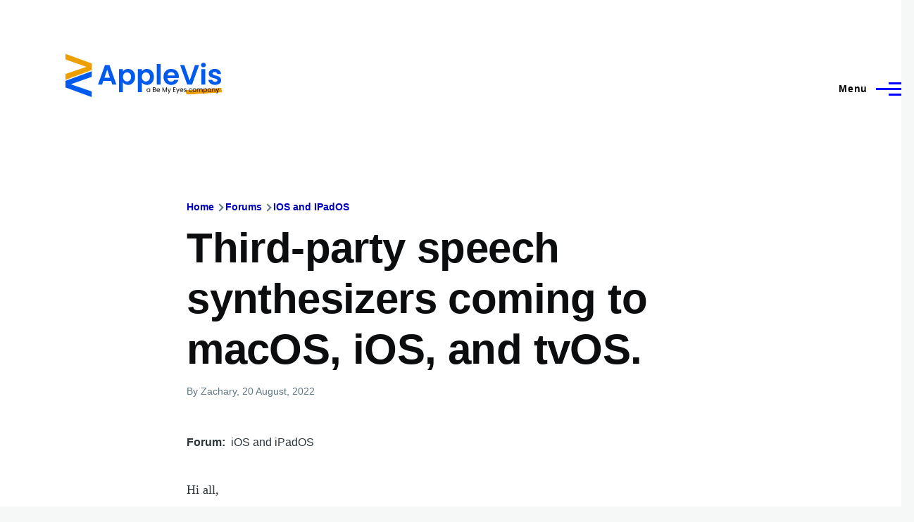

--- FILE ---
content_type: text/html; charset=UTF-8
request_url: https://applevis.com/forum/ios-ipados/third-party-speech-synthesizers-coming-macos-ios-tvos
body_size: 17546
content:
<!DOCTYPE html>
<html lang="en" dir="ltr" style="--color--primary-hue:240;--color--primary-saturation:100%;--color--primary-lightness:50">
  <head>
    <meta charset="utf-8" />
<meta name="description" content="Hi all," />
<link rel="canonical" href="https://applevis.com/forum/ios-ipados/third-party-speech-synthesizers-coming-macos-ios-tvos" />
<meta name="Generator" content="Drupal 10 (https://www.drupal.org)" />
<meta name="MobileOptimized" content="width" />
<meta name="HandheldFriendly" content="true" />
<meta name="viewport" content="width=device-width, initial-scale=1.0" />
<script>var ct_check_js_val = 'ab56c3e943404e88368d3a69243de991';var drupal_ac_antibot_cookie_value = 'd77625ea8e0d66eb8e413c41f400da2bdff1bf48d9e07cec27f5b29fd1c9390d';var ct_use_cookies = 1;var ct_use_alt_cookies = 0;var ct_capture_buffer = 0;</script>

    <title>Third-party speech synthesizers coming to macOS, iOS, and tvOS. | AppleVis</title>
    <link rel="stylesheet" media="all" href="/sites/default/files/css/css_TGGviOI6mKpPmwTwpQPx-kVM3_1dSHtePJVIUuG0AmQ.css?delta=0&amp;language=en&amp;theme=applevis&amp;include=eJxljkEOgzAMBD8UyJOibeIGt06M7AjK7wsXDu1lpZ3Zw2JdhTb2WEUfkMnHIdxreApqvGI-6zvhhU-oqlUoDUN3wVCLhT0LuJEFFd7INGZtjfrwG3RsXDFY--SUtRfYcUsnWF6mDjPdf-nOhYJrZkhqVBjp-uLxH81joXZuDx_U4gNOX-mhVLI" />
<link rel="stylesheet" media="all" href="/sites/default/files/css/css_WDNBB2c1Nb1Wpj7b3ijKZSIDRj3QpkzsBcyp3JB6xco.css?delta=1&amp;language=en&amp;theme=applevis&amp;include=eJxljkEOgzAMBD8UyJOibeIGt06M7AjK7wsXDu1lpZ3Zw2JdhTb2WEUfkMnHIdxreApqvGI-6zvhhU-oqlUoDUN3wVCLhT0LuJEFFd7INGZtjfrwG3RsXDFY--SUtRfYcUsnWF6mDjPdf-nOhYJrZkhqVBjp-uLxH81joXZuDx_U4gNOX-mhVLI" />

    <script type="application/json" data-drupal-selector="drupal-settings-json">{"path":{"baseUrl":"\/","pathPrefix":"","currentPath":"node\/32814","currentPathIsAdmin":false,"isFront":false,"currentLanguage":"en"},"pluralDelimiter":"\u0003","suppressDeprecationErrors":true,"ajaxPageState":{"libraries":"[base64]","theme":"applevis","theme_token":null},"ajaxTrustedUrl":{"\/search":true},"gtag":{"tagId":"G-PSEEXTXQ9K","consentMode":false,"otherIds":[""],"events":[],"additionalConfigInfo":[]},"field_group":{"html_element":{"mode":"full","context":"view","settings":{"classes":"","id":"","element":"div","show_label":true,"label_element":"h2","label_element_classes":"","attributes":"","effect":"none","speed":"fast"}}},"googleTranslatorDisclaimer":{"selector":".google-translator-switch","displayMode":"HORIZONTAL","disclaimerTitle":"","disclaimer":"","acceptText":"Accept","dontAcceptText":"Do Not Accept","element":"\u003Cspan id=\u0022google_translator_element\u0022\u003E\u003C\/span\u003E\n\u003Cscript src=\u0022\/\/translate.google.com\/translate_a\/element.js?cb=Drupal.behaviors.googleTranslatorElement.init\u0022\u003E\u003C\/script\u003E\n"},"googleTranslatorElement":{"id":"google_translator_element","langcode":"en","languages":"af,sq,am,ar,hy,az,eu,be,bn,bs,bg,ca,ny,zh-CN,zh-TW,co,hr,cs,da,nl,en,eo,et,ee,tl,fi,fr,fy,gl,ka,de,el,gn,gu,ht,ha,haw,iw,hi,hmn,hu,is,ig,id,ga,it,ja,jw,kn,kk,km,rw,ko,kri,ku,ckb,ky,lo,lv,ln,lt,lg,mk,mg,ms,ml,mt,mi,mr,mn,ne,no,or,om,ps,fa,pl,pt,pa,qu,ro,ru,gd,sr,st,sn,sd,si,sk,sl,so,es,su,sw,sv,tg,ta,tt,te,th,ti,tr,tk,ug,uk,ur,uz,vi,cy,xh,yi,yo,zu","displayMode":"HORIZONTAL"},"user":{"uid":0,"permissionsHash":"de5ea5165b6ac84c6351506e83b4f2f4de78a0af6c2931b53fc7eb9114cc6ba3"}}</script>
<script src="/sites/default/files/js/js_0CmhpdJqi2nwlfIHnD0NUc-XwZYha2wAVY90_jGlHRA.js?scope=header&amp;delta=0&amp;language=en&amp;theme=applevis&amp;include=eJxdjVEOwyAMQy8E5UhVCBnLGggKtN1uPyZVk7YfS8-2bBSCOkC2AC3i8G2PwuhQS6E6QrK9gSwX-vjyB9NJ5m4COXxkEa7bCg94uqyahdYxkzzln5efkkHtAkMtJO4owGWuqvBBpuH661-jExje_cmJ3uukRMU"></script>
<script src="/modules/google_tag/js/gtag.js?t8y8zp"></script>

    
<link rel="preload" href="/core/themes/olivero/fonts/metropolis/Metropolis-Regular.woff2" as="font" type="font/woff2" crossorigin>
<link rel="preload" href="/core/themes/olivero/fonts/metropolis/Metropolis-SemiBold.woff2" as="font" type="font/woff2" crossorigin>
<link rel="preload" href="/core/themes/olivero/fonts/metropolis/Metropolis-Bold.woff2" as="font" type="font/woff2" crossorigin>
<link rel="preload" href="/core/themes/olivero/fonts/lora/lora-v14-latin-regular.woff2" as="font" type="font/woff2" crossorigin>
    <noscript><link rel="stylesheet" href="/core/themes/olivero/css/components/navigation/nav-primary-no-js.css?t8y8zp" />
</noscript>
  </head>
  <body class="path-node page-node-type-forum">
        <a href="#main-content" class="visually-hidden focusable skip-link">
      Skip to main content
    </a>
    
      <div class="dialog-off-canvas-main-canvas" data-off-canvas-main-canvas>
    
<div id="page-wrapper" class="page-wrapper">
  <div id="page">

          <header id="header" class="site-header" data-drupal-selector="site-header" role="banner">

                <div class="site-header__fixable" data-drupal-selector="site-header-fixable">
          <div class="site-header__initial">
            <button class="sticky-header-toggle" data-drupal-selector="sticky-header-toggle" role="switch" aria-controls="site-header__inner" aria-label="Sticky header" aria-checked="false">
              <span class="sticky-header-toggle__icon">
                <span></span>
                <span></span>
                <span></span>
              </span>
            </button>
          </div>

                    <div id="site-header__inner" class="site-header__inner" data-drupal-selector="site-header-inner">
            <div class="container site-header__inner__container">

              


<div id="block-applevis-site-branding" role="banner" aria-label="Banner" class="site-branding--bg-white site-branding block block-system block-system-branding-block">
  
    
    <div class="site-branding__inner">
          <a href="/" rel="home" class="site-branding__logo">
        <img src="/sites/default/files/applevis-logo-2026-blue_0.svg" alt="AppleVis Logo" fetchpriority="high" />
      </a>
          </div>
</div>

<div class="header-nav-overlay" data-drupal-selector="header-nav-overlay"></div>


                              <div class="mobile-buttons" data-drupal-selector="mobile-buttons">
                  <button class="mobile-nav-button" data-drupal-selector="mobile-nav-button" aria-label="Main Menu" aria-controls="header-nav" aria-expanded="false">
                    <span class="mobile-nav-button__label">Menu</span>
                    <span class="mobile-nav-button__icon"></span>
                  </button>
                </div>

                <div id="header-nav" class="header-nav" data-drupal-selector="header-nav">
                  
<div class="views-exposed-form block block-search-narrow" data-drupal-selector="views-exposed-form-site-search-page-1" id="block-applevis-exposedformsite-searchpage-1-3" role="search" aria-label="Site search">
  
    
          <div class="block-search-narrow__wrapper" data-drupal-selector="block-search-narrow-wrapper" tabindex="-1">
      <div class="block-search-narrow__container">
        <div class="block-search-narrow__grid">
          <form action="/search" method="get" id="views-exposed-form-site-search-page-1" accept-charset="UTF-8" class="search-form search-block-form">
  <div class="js-form-item form-item js-form-type-search form-item-key js-form-item-key">
      <label for="edit-key" class="form-item__label">Search</label>
        <input placeholder="Type to search" data-drupal-selector="edit-key" type="search" id="edit-key" name="key" value="" size="30" maxlength="128" class="form-search form-element form-element--type-search form-element--api-search" />

        </div>
<div data-drupal-selector="edit-actions" class="form-actions js-form-wrapper form-wrapper" id="edit-actions"><input class="button--primary search-form__submit button js-form-submit form-submit" data-drupal-selector="edit-submit-site-search" type="submit" id="edit-submit-site-search" value="Search" />
</div>


</form>

        </div>
      </div>
    </div>
  </div>
<nav  id="block-applevis-main-menu" role="navigation" aria-label="Main menu" class="primary-nav block block-menu navigation menu--main" aria-labelledby="block-applevis-main-menu-menu">
            
  <h2 class="visually-hidden block__title" id="block-applevis-main-menu-menu">Main navigation</h2>
  
        


          
        
    <ul  class="menu primary-nav__menu primary-nav__menu--level-1" data-drupal-selector="primary-nav-menu--level-1">
            
                          
        
        
        <li class="primary-nav__menu-item primary-nav__menu-item--link primary-nav__menu-item--level-1">
                              
                      <a href="/" class="primary-nav__menu-link primary-nav__menu-link--link primary-nav__menu-link--level-1" data-drupal-selector="primary-nav-menu-link-has-children" data-drupal-link-system-path="&lt;front&gt;">            <span class="primary-nav__menu-link-inner primary-nav__menu-link-inner--level-1">Home</span>
          </a>

            
                  </li>
      
                          
        
        
        <li class="primary-nav__menu-item primary-nav__menu-item--button primary-nav__menu-item--level-1 primary-nav__menu-item--has-children" data-drupal-selector="primary-nav-menu-item-has-children">
                              
          
            <button class="primary-nav__menu-link primary-nav__menu-link--button primary-nav__menu-link--level-1 primary-nav__menu-link--has-children" aria-controls="primary-menu-item-12" aria-expanded="false" data-drupal-selector="primary-nav-submenu-toggle-button" type="button">            <span class="primary-nav__menu-link-inner primary-nav__menu-link-inner--level-1">Account</span>
          </button>

                                  
              <span data-drupal-selector="primary-nav-menu-🥕" class="primary-nav__menu-🥕"></span>
    
    <ul  class="menu primary-nav__menu primary-nav__menu--level-2" data-drupal-selector="primary-nav-menu--level-2" id="primary-menu-item-12">
            
                          
        
        
        <li class="primary-nav__menu-item primary-nav__menu-item--link primary-nav__menu-item--level-2">
                              
                      <a href="/user/login?destination=/forum/ios-ipados/third-party-speech-synthesizers-coming-macos-ios-tvos" class="primary-nav__menu-link primary-nav__menu-link--link primary-nav__menu-link--level-2" data-drupal-link-system-path="user/login">            <span class="primary-nav__menu-link-inner primary-nav__menu-link-inner--level-2">Log in</span>
          </a>

            
                  </li>
          </ul>
  
                  </li>
      
                          
        
        
        <li class="primary-nav__menu-item primary-nav__menu-item--button primary-nav__menu-item--level-1 primary-nav__menu-item--has-children" data-drupal-selector="primary-nav-menu-item-has-children">
                              
          
            <button class="primary-nav__menu-link primary-nav__menu-link--button primary-nav__menu-link--level-1 primary-nav__menu-link--has-children" aria-controls="primary-menu-item-123" aria-expanded="false" data-drupal-selector="primary-nav-submenu-toggle-button" type="button">            <span class="primary-nav__menu-link-inner primary-nav__menu-link-inner--level-1">Post</span>
          </button>

                                  
              <span data-drupal-selector="primary-nav-menu-🥕" class="primary-nav__menu-🥕"></span>
    
    <ul  class="menu primary-nav__menu primary-nav__menu--level-2" data-drupal-selector="primary-nav-menu--level-2" id="primary-menu-item-123">
            
                          
        
        
        <li class="primary-nav__menu-item primary-nav__menu-item--link primary-nav__menu-item--level-2">
                              
                      <a href="https://www.applevis.com/help/guidelines" class="primary-nav__menu-link primary-nav__menu-link--link primary-nav__menu-link--level-2">            <span class="primary-nav__menu-link-inner primary-nav__menu-link-inner--level-2">Posting Guidelines</span>
          </a>

            
                  </li>
      
                          
        
        
        <li class="primary-nav__menu-item primary-nav__menu-item--link primary-nav__menu-item--level-2">
                              
                      <a href="/podcasts/upload" class="primary-nav__menu-link primary-nav__menu-link--link primary-nav__menu-link--level-2" data-drupal-link-system-path="contact/submit_podcast">            <span class="primary-nav__menu-link-inner primary-nav__menu-link-inner--level-2">Submit Podcast</span>
          </a>

            
                  </li>
      
                          
        
        
        <li class="primary-nav__menu-item primary-nav__menu-item--link primary-nav__menu-item--level-2">
                              
                      <a href="https://www.applevis.com/form/blog-submission" class="primary-nav__menu-link primary-nav__menu-link--link primary-nav__menu-link--level-2">            <span class="primary-nav__menu-link-inner primary-nav__menu-link-inner--level-2">Submit Blog Post</span>
          </a>

            
                  </li>
          </ul>
  
                  </li>
      
                          
        
        
        <li class="primary-nav__menu-item primary-nav__menu-item--button primary-nav__menu-item--level-1 primary-nav__menu-item--has-children" data-drupal-selector="primary-nav-menu-item-has-children">
                              
          
            <button class="primary-nav__menu-link primary-nav__menu-link--button primary-nav__menu-link--level-1 primary-nav__menu-link--has-children" aria-controls="primary-menu-item-1234" aria-expanded="false" data-drupal-selector="primary-nav-submenu-toggle-button" type="button">            <span class="primary-nav__menu-link-inner primary-nav__menu-link-inner--level-1">Apps</span>
          </button>

                                  
              <span data-drupal-selector="primary-nav-menu-🥕" class="primary-nav__menu-🥕"></span>
    
    <ul  class="menu primary-nav__menu primary-nav__menu--level-2" data-drupal-selector="primary-nav-menu--level-2" id="primary-menu-item-1234">
            
                          
        
        
        <li class="primary-nav__menu-item primary-nav__menu-item--link primary-nav__menu-item--level-2">
                              
                      <a href="https://www.applevis.com/apps/latest" class="primary-nav__menu-link primary-nav__menu-link--link primary-nav__menu-link--level-2">            <span class="primary-nav__menu-link-inner primary-nav__menu-link-inner--level-2">Latest App Entries</span>
          </a>

            
                  </li>
      
                          
        
        
        <li class="primary-nav__menu-item primary-nav__menu-item--link primary-nav__menu-item--level-2">
                              
                      <a href="https://www.applevis.com/apps/ios/browse" class="primary-nav__menu-link primary-nav__menu-link--link primary-nav__menu-link--level-2">            <span class="primary-nav__menu-link-inner primary-nav__menu-link-inner--level-2">iOS and iPadOS Apps</span>
          </a>

            
                  </li>
      
                          
        
        
        <li class="primary-nav__menu-item primary-nav__menu-item--link primary-nav__menu-item--level-2">
                              
                      <a href="https://www.applevis.com/apps/mac/browse" class="primary-nav__menu-link primary-nav__menu-link--link primary-nav__menu-link--level-2">            <span class="primary-nav__menu-link-inner primary-nav__menu-link-inner--level-2">Mac Apps</span>
          </a>

            
                  </li>
      
                          
        
        
        <li class="primary-nav__menu-item primary-nav__menu-item--link primary-nav__menu-item--level-2">
                              
                      <a href="https://www.applevis.com/apps/watch" class="primary-nav__menu-link primary-nav__menu-link--link primary-nav__menu-link--level-2">            <span class="primary-nav__menu-link-inner primary-nav__menu-link-inner--level-2">Apple Watch Apps</span>
          </a>

            
                  </li>
      
                          
        
        
        <li class="primary-nav__menu-item primary-nav__menu-item--link primary-nav__menu-item--level-2">
                              
                      <a href="https://www.applevis.com/apps/tv" class="primary-nav__menu-link primary-nav__menu-link--link primary-nav__menu-link--level-2">            <span class="primary-nav__menu-link-inner primary-nav__menu-link-inner--level-2">Apple TV Apps</span>
          </a>

            
                  </li>
      
                          
        
        
        <li class="primary-nav__menu-item primary-nav__menu-item--link primary-nav__menu-item--level-2">
                              
                      <a href="/apps/ios/apps-for-blind-or-low-vision-users" class="primary-nav__menu-link primary-nav__menu-link--link primary-nav__menu-link--level-2" data-drupal-link-system-path="apps/ios/apps-for-blind-or-low-vision-users">            <span class="primary-nav__menu-link-inner primary-nav__menu-link-inner--level-2">Apps Developed Specifically for Blind, DeafBlind, and Low Vision Users</span>
          </a>

            
                  </li>
      
                          
        
        
        <li class="primary-nav__menu-item primary-nav__menu-item--link primary-nav__menu-item--level-2">
                              
                      <a href="/apps" title="Browse and search our App Directories" class="primary-nav__menu-link primary-nav__menu-link--link primary-nav__menu-link--level-2" data-drupal-link-system-path="node/27484">            <span class="primary-nav__menu-link-inner primary-nav__menu-link-inner--level-2">Browse App Directories</span>
          </a>

            
                  </li>
          </ul>
  
                  </li>
      
                          
        
        
        <li class="primary-nav__menu-item primary-nav__menu-item--button primary-nav__menu-item--level-1 primary-nav__menu-item--has-children" data-drupal-selector="primary-nav-menu-item-has-children">
                              
          
            <button class="primary-nav__menu-link primary-nav__menu-link--button primary-nav__menu-link--level-1 primary-nav__menu-link--has-children" aria-controls="primary-menu-item-12345" aria-expanded="false" data-drupal-selector="primary-nav-submenu-toggle-button" type="button">            <span class="primary-nav__menu-link-inner primary-nav__menu-link-inner--level-1">Forums</span>
          </button>

                                  
              <span data-drupal-selector="primary-nav-menu-🥕" class="primary-nav__menu-🥕"></span>
    
    <ul  class="menu primary-nav__menu primary-nav__menu--level-2" data-drupal-selector="primary-nav-menu--level-2" id="primary-menu-item-12345">
            
                          
        
        
        <li class="primary-nav__menu-item primary-nav__menu-item--link primary-nav__menu-item--level-2">
                              
                      <a href="https://www.applevis.com/node/add/forum" class="primary-nav__menu-link primary-nav__menu-link--link primary-nav__menu-link--level-2">            <span class="primary-nav__menu-link-inner primary-nav__menu-link-inner--level-2">Create Forum Topic</span>
          </a>

            
                  </li>
      
                          
        
        
        <li class="primary-nav__menu-item primary-nav__menu-item--link primary-nav__menu-item--level-2">
                              
                      <a href="https://www.applevis.com/forum/apple/latest" class="primary-nav__menu-link primary-nav__menu-link--link primary-nav__menu-link--level-2">            <span class="primary-nav__menu-link-inner primary-nav__menu-link-inner--level-2">Latest Apple Posts</span>
          </a>

            
                  </li>
      
                          
        
        
        <li class="primary-nav__menu-item primary-nav__menu-item--link primary-nav__menu-item--level-2">
                              
                      <a href="https://www.applevis.com/forum/non-apple/latest" class="primary-nav__menu-link primary-nav__menu-link--link primary-nav__menu-link--level-2">            <span class="primary-nav__menu-link-inner primary-nav__menu-link-inner--level-2">Latest Non-Apple Posts</span>
          </a>

            
                  </li>
      
                          
        
        
        <li class="primary-nav__menu-item primary-nav__menu-item--link primary-nav__menu-item--level-2">
                              
                      <a href="/forum" class="primary-nav__menu-link primary-nav__menu-link--link primary-nav__menu-link--level-2" data-drupal-link-system-path="forum">            <span class="primary-nav__menu-link-inner primary-nav__menu-link-inner--level-2">Browse Forums</span>
          </a>

            
                  </li>
          </ul>
  
                  </li>
      
                          
        
        
        <li class="primary-nav__menu-item primary-nav__menu-item--button primary-nav__menu-item--level-1 primary-nav__menu-item--has-children" data-drupal-selector="primary-nav-menu-item-has-children">
                              
          
            <button class="primary-nav__menu-link primary-nav__menu-link--button primary-nav__menu-link--level-1 primary-nav__menu-link--has-children" aria-controls="primary-menu-item-123456" aria-expanded="false" data-drupal-selector="primary-nav-submenu-toggle-button" type="button">            <span class="primary-nav__menu-link-inner primary-nav__menu-link-inner--level-1">Blog</span>
          </button>

                                  
              <span data-drupal-selector="primary-nav-menu-🥕" class="primary-nav__menu-🥕"></span>
    
    <ul  class="menu primary-nav__menu primary-nav__menu--level-2" data-drupal-selector="primary-nav-menu--level-2" id="primary-menu-item-123456">
            
                          
        
        
        <li class="primary-nav__menu-item primary-nav__menu-item--link primary-nav__menu-item--level-2">
                              
                      <a href="/blog" class="primary-nav__menu-link primary-nav__menu-link--link primary-nav__menu-link--level-2" data-drupal-link-system-path="blog">            <span class="primary-nav__menu-link-inner primary-nav__menu-link-inner--level-2">AppleVis Blog</span>
          </a>

            
                  </li>
      
                          
        
        
        <li class="primary-nav__menu-item primary-nav__menu-item--link primary-nav__menu-item--level-2">
                              
                      <a href="https://www.applevis.com/form/blog-submission" class="primary-nav__menu-link primary-nav__menu-link--link primary-nav__menu-link--level-2">            <span class="primary-nav__menu-link-inner primary-nav__menu-link-inner--level-2">Submit a Blog Post</span>
          </a>

            
                  </li>
          </ul>
  
                  </li>
      
                          
        
        
        <li class="primary-nav__menu-item primary-nav__menu-item--button primary-nav__menu-item--level-1 primary-nav__menu-item--has-children" data-drupal-selector="primary-nav-menu-item-has-children">
                              
          
            <button class="primary-nav__menu-link primary-nav__menu-link--button primary-nav__menu-link--level-1 primary-nav__menu-link--has-children" aria-controls="primary-menu-item-1234567" aria-expanded="false" data-drupal-selector="primary-nav-submenu-toggle-button" type="button">            <span class="primary-nav__menu-link-inner primary-nav__menu-link-inner--level-1">Podcasts</span>
          </button>

                                  
              <span data-drupal-selector="primary-nav-menu-🥕" class="primary-nav__menu-🥕"></span>
    
    <ul  class="menu primary-nav__menu primary-nav__menu--level-2" data-drupal-selector="primary-nav-menu--level-2" id="primary-menu-item-1234567">
            
                          
        
        
        <li class="primary-nav__menu-item primary-nav__menu-item--link primary-nav__menu-item--level-2">
                              
                      <a href="/podcasts" class="primary-nav__menu-link primary-nav__menu-link--link primary-nav__menu-link--level-2" data-drupal-link-system-path="podcasts">            <span class="primary-nav__menu-link-inner primary-nav__menu-link-inner--level-2">AppleVis Podcast</span>
          </a>

            
                  </li>
      
                          
        
        
        <li class="primary-nav__menu-item primary-nav__menu-item--link primary-nav__menu-item--level-2">
                              
                      <a href="https://www.applevis.com/podcasts/upload" class="primary-nav__menu-link primary-nav__menu-link--link primary-nav__menu-link--level-2">            <span class="primary-nav__menu-link-inner primary-nav__menu-link-inner--level-2">Submit a Podcast</span>
          </a>

            
                  </li>
          </ul>
  
                  </li>
      
                          
        
        
        <li class="primary-nav__menu-item primary-nav__menu-item--button primary-nav__menu-item--level-1 primary-nav__menu-item--has-children" data-drupal-selector="primary-nav-menu-item-has-children">
                              
          
            <button class="primary-nav__menu-link primary-nav__menu-link--button primary-nav__menu-link--level-1 primary-nav__menu-link--has-children" aria-controls="primary-menu-item-12345678" aria-expanded="false" data-drupal-selector="primary-nav-submenu-toggle-button" type="button">            <span class="primary-nav__menu-link-inner primary-nav__menu-link-inner--level-1">Bugs</span>
          </button>

                                  
              <span data-drupal-selector="primary-nav-menu-🥕" class="primary-nav__menu-🥕"></span>
    
    <ul  class="menu primary-nav__menu primary-nav__menu--level-2" data-drupal-selector="primary-nav-menu--level-2" id="primary-menu-item-12345678">
            
                          
        
        
        <li class="primary-nav__menu-item primary-nav__menu-item--link primary-nav__menu-item--level-2">
                              
                      <a href="/bugs" class="primary-nav__menu-link primary-nav__menu-link--link primary-nav__menu-link--level-2" data-drupal-link-system-path="node/12823">            <span class="primary-nav__menu-link-inner primary-nav__menu-link-inner--level-2">Bug Tracker</span>
          </a>

            
                  </li>
      
                          
        
        
        <li class="primary-nav__menu-item primary-nav__menu-item--link primary-nav__menu-item--level-2">
                              
                      <a href="https://www.applevis.com/bugs/ios-ipados-active" class="primary-nav__menu-link primary-nav__menu-link--link primary-nav__menu-link--level-2">            <span class="primary-nav__menu-link-inner primary-nav__menu-link-inner--level-2">Active iOS &amp; iPadOS Bugs</span>
          </a>

            
                  </li>
      
                          
        
        
        <li class="primary-nav__menu-item primary-nav__menu-item--link primary-nav__menu-item--level-2">
                              
                      <a href="https://www.applevis.com/bugs/macos-active" class="primary-nav__menu-link primary-nav__menu-link--link primary-nav__menu-link--level-2">            <span class="primary-nav__menu-link-inner primary-nav__menu-link-inner--level-2">Active macOS Bugs</span>
          </a>

            
                  </li>
      
                          
        
        
        <li class="primary-nav__menu-item primary-nav__menu-item--link primary-nav__menu-item--level-2">
                              
                      <a href="/community-bug-program" class="primary-nav__menu-link primary-nav__menu-link--link primary-nav__menu-link--level-2" data-drupal-link-system-path="node/39559">            <span class="primary-nav__menu-link-inner primary-nav__menu-link-inner--level-2">Community Bug Program</span>
          </a>

            
                  </li>
          </ul>
  
                  </li>
      
                          
        
        
        <li class="primary-nav__menu-item primary-nav__menu-item--button primary-nav__menu-item--level-1 primary-nav__menu-item--has-children" data-drupal-selector="primary-nav-menu-item-has-children">
                              
          
            <button class="primary-nav__menu-link primary-nav__menu-link--button primary-nav__menu-link--level-1 primary-nav__menu-link--has-children" aria-controls="primary-menu-item-123456789" aria-expanded="false" data-drupal-selector="primary-nav-submenu-toggle-button" type="button">            <span class="primary-nav__menu-link-inner primary-nav__menu-link-inner--level-1">More</span>
          </button>

                                  
              <span data-drupal-selector="primary-nav-menu-🥕" class="primary-nav__menu-🥕"></span>
    
    <ul  class="menu primary-nav__menu primary-nav__menu--level-2" data-drupal-selector="primary-nav-menu--level-2" id="primary-menu-item-123456789">
            
                          
        
        
        <li class="primary-nav__menu-item primary-nav__menu-item--link primary-nav__menu-item--level-2">
                              
                      <a href="https://www.applevis.com/new-to-ios" class="primary-nav__menu-link primary-nav__menu-link--link primary-nav__menu-link--level-2">            <span class="primary-nav__menu-link-inner primary-nav__menu-link-inner--level-2">Getting Started with Your First iPhone or iPad</span>
          </a>

            
                  </li>
      
                          
        
        
        <li class="primary-nav__menu-item primary-nav__menu-item--link primary-nav__menu-item--level-2">
                              
                      <a href="https://www.applevis.com/new-to-mac" class="primary-nav__menu-link primary-nav__menu-link--link primary-nav__menu-link--level-2">            <span class="primary-nav__menu-link-inner primary-nav__menu-link-inner--level-2">Getting Started with Your First Mac</span>
          </a>

            
                  </li>
      
                          
        
        
        <li class="primary-nav__menu-item primary-nav__menu-item--link primary-nav__menu-item--level-2">
                              
                      <a href="/guides" class="primary-nav__menu-link primary-nav__menu-link--link primary-nav__menu-link--level-2" data-drupal-link-system-path="guides">            <span class="primary-nav__menu-link-inner primary-nav__menu-link-inner--level-2">Guides &amp; Tutorials</span>
          </a>

            
                  </li>
      
                          
        
        
        <li class="primary-nav__menu-item primary-nav__menu-item--link primary-nav__menu-item--level-2">
                              
                      <a href="https://www.applevis.com/apps/ios/apps-for-blind-or-low-vision-users" class="primary-nav__menu-link primary-nav__menu-link--link primary-nav__menu-link--level-2">            <span class="primary-nav__menu-link-inner primary-nav__menu-link-inner--level-2">AppleVis Golden Apples</span>
          </a>

            
                  </li>
      
                          
        
        
        <li class="primary-nav__menu-item primary-nav__menu-item--link primary-nav__menu-item--level-2">
                              
                      <a href="/reviews" class="primary-nav__menu-link primary-nav__menu-link--link primary-nav__menu-link--level-2" data-drupal-link-system-path="reviews">            <span class="primary-nav__menu-link-inner primary-nav__menu-link-inner--level-2">Hardware &amp; Accessory Reviews</span>
          </a>

            
                  </li>
      
                          
        
        
        <li class="primary-nav__menu-item primary-nav__menu-item--link primary-nav__menu-item--level-2">
                              
                      <a href="/developers" title="Information For App Developers" class="primary-nav__menu-link primary-nav__menu-link--link primary-nav__menu-link--level-2" data-drupal-link-system-path="node/22">            <span class="primary-nav__menu-link-inner primary-nav__menu-link-inner--level-2">Resources for Developers</span>
          </a>

            
                  </li>
          </ul>
  
                  </li>
      
                          
        
        
        <li class="primary-nav__menu-item primary-nav__menu-item--button primary-nav__menu-item--level-1 primary-nav__menu-item--has-children" data-drupal-selector="primary-nav-menu-item-has-children">
                              
          
            <button class="primary-nav__menu-link primary-nav__menu-link--button primary-nav__menu-link--level-1 primary-nav__menu-link--has-children" aria-controls="primary-menu-item-12345678910" aria-expanded="false" data-drupal-selector="primary-nav-submenu-toggle-button" type="button">            <span class="primary-nav__menu-link-inner primary-nav__menu-link-inner--level-1">About</span>
          </button>

                                  
              <span data-drupal-selector="primary-nav-menu-🥕" class="primary-nav__menu-🥕"></span>
    
    <ul  class="menu primary-nav__menu primary-nav__menu--level-2" data-drupal-selector="primary-nav-menu--level-2" id="primary-menu-item-12345678910">
            
                          
        
        
        <li class="primary-nav__menu-item primary-nav__menu-item--link primary-nav__menu-item--level-2">
                              
                      <a href="https://www.applevis.com/about" class="primary-nav__menu-link primary-nav__menu-link--link primary-nav__menu-link--level-2">            <span class="primary-nav__menu-link-inner primary-nav__menu-link-inner--level-2">About AppleVis</span>
          </a>

            
                  </li>
      
                          
        
        
        <li class="primary-nav__menu-item primary-nav__menu-item--link primary-nav__menu-item--level-2">
                              
                      <a href="https://www.applevis.com/help" class="primary-nav__menu-link primary-nav__menu-link--link primary-nav__menu-link--level-2">            <span class="primary-nav__menu-link-inner primary-nav__menu-link-inner--level-2">Frequently Asked Questions</span>
          </a>

            
                  </li>
      
                          
        
        
        <li class="primary-nav__menu-item primary-nav__menu-item--link primary-nav__menu-item--level-2">
                              
                      <a href="https://www.applevis.com/contact" class="primary-nav__menu-link primary-nav__menu-link--link primary-nav__menu-link--level-2">            <span class="primary-nav__menu-link-inner primary-nav__menu-link-inner--level-2">Contact AppleVis</span>
          </a>

            
                  </li>
      
                          
        
        
        <li class="primary-nav__menu-item primary-nav__menu-item--link primary-nav__menu-item--level-2">
                              
                      <a href="https://www.applevis.com/newsletter" class="primary-nav__menu-link primary-nav__menu-link--link primary-nav__menu-link--level-2">            <span class="primary-nav__menu-link-inner primary-nav__menu-link-inner--level-2">Newsletter</span>
          </a>

            
                  </li>
      
                          
        
        
        <li class="primary-nav__menu-item primary-nav__menu-item--link primary-nav__menu-item--level-2">
                              
                      <a href="https://www.bemyeyes.com" class="primary-nav__menu-link primary-nav__menu-link--link primary-nav__menu-link--level-2">            <span class="primary-nav__menu-link-inner primary-nav__menu-link-inner--level-2">Be My Eyes</span>
          </a>

            
                  </li>
          </ul>
  
                  </li>
          </ul>
  


  </nav>


                  

  <div class="region region--secondary-menu">
    <div class="views-exposed-form form--inline block block-search-wide" data-drupal-selector="views-exposed-form-site-search-page-1" id="block-applevis-exposedformsite-searchpage-1">
  
    
      <button class="block-search-wide__button" aria-label="Search Form" data-drupal-selector="block-search-wide-button">
      <svg xmlns="http://www.w3.org/2000/svg" width="22" height="23" viewBox="0 0 22 23">
  <path fill="currentColor" d="M21.7,21.3l-4.4-4.4C19,15.1,20,12.7,20,10c0-5.5-4.5-10-10-10S0,4.5,0,10s4.5,10,10,10c2.1,0,4.1-0.7,5.8-1.8l4.5,4.5c0.4,0.4,1,0.4,1.4,0S22.1,21.7,21.7,21.3z M10,18c-4.4,0-8-3.6-8-8s3.6-8,8-8s8,3.6,8,8S14.4,18,10,18z"/>
</svg>
      <span class="block-search-wide__button-close"></span>
    </button>

        <div class="block-search-wide__wrapper" data-drupal-selector="block-search-wide-wrapper" tabindex="-1">
      <div class="block-search-wide__container">
        <div class="block-search-wide__grid">
          <form action="/search" method="get" id="views-exposed-form-site-search-page-1" accept-charset="UTF-8" class="search-form search-block-form">
  <div class="js-form-item form-item js-form-type-search form-item-key js-form-item-key">
      <label for="edit-key--2" class="form-item__label">Search</label>
        <input placeholder="Type to search" data-drupal-selector="edit-key" type="search" id="edit-key--2" name="key" value="" size="30" maxlength="128" class="form-search form-element form-element--type-search form-element--api-search" />

        </div>
<div data-drupal-selector="edit-actions" class="form-actions js-form-wrapper form-wrapper" id="edit-actions--2"><input class="button--primary search-form__submit button js-form-submit form-submit" data-drupal-selector="edit-submit-site-search-2" type="submit" id="edit-submit-site-search--2" value="Search" />
</div>


</form>

        </div>
      </div>
    </div>
  </div>

  </div>

                </div>
                          </div>
          </div>
        </div>
      </header>
    
    <div id="main-wrapper" class="layout-main-wrapper layout-container">
      <div id="main" class="layout-main">
        <div class="main-content">
          <a id="main-content" tabindex="-1"></a>
          
          <div class="main-content__container container">
            

  <div class="region region--highlighted grid-full layout--pass--content-medium">
    

<div id="block-applevis-googletranslator" class="block block-google-translator">
  
    
      <div class="block__content">
      <a href="#" class="notranslate google-translator-switch">Translate this page</a>

    </div>
  </div>
<div data-drupal-messages-fallback class="hidden messages-list"></div>

  </div>

            

  <div class="region region--breadcrumb grid-full layout--pass--content-medium">
    

<div id="block-applevis-breadcrumbs" class="block block-system block-system-breadcrumb-block">
  
    
      <div class="block__content">
        <nav class="breadcrumb" role="navigation" aria-labelledby="system-breadcrumb">
    <h2 id="system-breadcrumb" class="visually-hidden">Breadcrumb</h2>
    <div class="breadcrumb__content">
      <ol class="breadcrumb__list">
                  <li class="breadcrumb__item">
                          <a href="/" class="breadcrumb__link">Home</a>
                      </li>
                  <li class="breadcrumb__item">
                          <a href="/forum" class="breadcrumb__link">Forums</a>
                      </li>
                  <li class="breadcrumb__item">
                          <a href="/forum/ios-ipados" class="breadcrumb__link">IOS and IPadOS</a>
                      </li>
              </ol>
    </div>
  </nav>

    </div>
  </div>

  </div>


                          <main role="main">
                

  <div class="region region--content-above grid-full layout--pass--content-medium">
    

<div id="block-applevis-page-title" class="block block-core block-page-title-block">
  
  

  <h1 class="title page-title">
<span>Third-party speech synthesizers coming to macOS, iOS, and tvOS.</span>
</h1>


  
</div>

  </div>

                

  <div class="region region--content grid-full layout--pass--content-medium" id="content">
    

<div id="block-applevis-content" class="block block-system block-system-main-block">
  
    
      <div class="block__content">
      

<article data-history-node-id="32814" class="node node--type-forum node--view-mode-full">
  <header class="">
    
          
          <div class="node__meta">
          <p>
	    <span>
              By
	      <span><span>Zachary</span></span>, 20  August,  2022
            </span>
	  </p>
                      <div class="node__author-image">
              <div>
  </div>

            </p>
                    
      </div>
      </header>
  <div class="node__content">
        
  <div class="field field--name-taxonomy-forums field--type-entity-reference field--label-inline clearfix">
    <div class="field__label">Forum</div>
              <div class="field__item">iOS and iPadOS</div>
          </div>

            <div class="text-content clearfix field field--name-body field--type-text-with-summary field--label-hidden field__item"><p>Hi all,<br />
I&#039;m sure some of you may have already seen this announcement on Twitter, but Apple is rolling out an API for third-party speech synthesizers to be used with accessibility features on their platforms. Known as the Speech Synthesis Provider Audio Unit, this should be coming out in the initial releases of iOS 16, Mac OS 13, and tvOS 16. Hopefully companies will get on board pretty soon. Here&#039;s a link to the developer documentation for anyone wanting to take a look, and please let me know your thoughts and which voices you would like to see. <a href="https://developer.apple.com/documentation/avfaudio/avspeechsynthesisprovideraudiounit">https://developer.apple.com/documentation/avfaudio/avspeechsynthesisprovideraudiounit</a></p>
</div>
      
<div >
  <h2>Options</h2>
    <ul class="links inline">
          <li><a href="/user/login?destination=/forum/ios-ipados/third-party-speech-synthesizers-coming-macos-ios-tvos%23comment-form">Log in</a> or <a href="/user/register?destination=/forum/ios-ipados/third-party-speech-synthesizers-coming-macos-ios-tvos%23comment-form">register</a> to post comments</li>
      </ul>
  </div>

<section data-drupal-selector="comments" class="comments">

      
    <h2 class="comments__title">Comments</h2>
    
  
  
<article  data-comment-user-id="814" id="comment-138185" class="comment js-comment comment--level-1" role="article" data-drupal-selector="comment">
     <div class="comment__title">
               
        <h3><a href="/comment/138185#comment-138185" class="permalink" rel="bookmark" hreflang="en">As good as this sounds,…</a></h3>
        
          </div>
  <span class="hidden" data-comment-timestamp="1660966000"></span>

  <div class="comment__text-wrapper">
    <footer class="comment__meta">
      <p class="comment__author">By <span>kool_turk</span> on Saturday, August 20, 2022 - 03:26</p>
  <div class="comment__picture-wrapper">
    <div class="comment__picture">
      <div>
  </div>

    </div>
  </div>
                </footer>
    <div class="comment__title comment__content">
      
            <div class="text-content field field--name-comment-body field--type-text-long field--label-hidden field__item comment__text-content"><p>As good as this sounds, until we actually see results, there&#039;s no point getting excited.</p>
<p>Until we actually see 3rd party synthesizers to download, then, and only then would be the time to get excited.</p>
<p>You know when Eloquence came out of nowhere? That&#039;s the sort of thing I like to see.</p>
<p>None of this hyping up business.</p>
</div>
      <ul class="links inline comment__links">
          <li class="comment__links-item"></li>
      </ul>
    </div>
  </div>
</article>

<article  data-comment-user-id="9721" id="comment-138187" class="comment js-comment comment--level-1" role="article" data-drupal-selector="comment">
     <div class="comment__title">
               
        <h3><a href="/comment/138187#comment-138187" class="permalink" rel="bookmark" hreflang="en">interesting</a></h3>
        
          </div>
  <span class="hidden" data-comment-timestamp="1660966237"></span>

  <div class="comment__text-wrapper">
    <footer class="comment__meta">
      <p class="comment__author">By <span>Igna Triay</span> on Saturday, August 20, 2022 - 03:30</p>
  <div class="comment__picture-wrapper">
    <div class="comment__picture">
      <div>
  </div>

    </div>
  </div>
                </footer>
    <div class="comment__title comment__content">
      
            <div class="text-content field field--name-comment-body field--type-text-long field--label-hidden field__item comment__text-content"><p>While this is great news, I&#039;m with @2, I don&#039;t want to get my hopes up until I see the results and this happen.</p>
</div>
      <ul class="links inline comment__links">
          <li class="comment__links-item"></li>
      </ul>
    </div>
  </div>
</article>

<article  data-comment-user-id="25953" id="comment-138190" class="comment js-comment comment--level-1" role="article" data-drupal-selector="comment">
     <div class="comment__title">
               
        <h3><a href="/comment/138190#comment-138190" class="permalink" rel="bookmark" hreflang="en">I heard you can use it to create your own tts voice</a></h3>
        
          </div>
  <span class="hidden" data-comment-timestamp="1660990996"></span>

  <div class="comment__text-wrapper">
    <footer class="comment__meta">
      <p class="comment__author">By <span>KE8UPE</span> on Saturday, August 20, 2022 - 10:23</p>
  <div class="comment__picture-wrapper">
    <div class="comment__picture">
      <div>
  </div>

    </div>
  </div>
                </footer>
    <div class="comment__title comment__content">
      
            <div class="text-content field field--name-comment-body field--type-text-long field--label-hidden field__item comment__text-content"><p>Hi,<br />
I heard that you can use this to create a tts version of your own voice.<br />
If i&#039;m able to figure out how it works, I plan to make one.<br />
I&#039;ve always been curious what mine would sound like.</p>
</div>
      <ul class="links inline comment__links">
          <li class="comment__links-item"></li>
      </ul>
    </div>
  </div>
</article>

<article  data-comment-user-id="4919" id="comment-138196" class="comment js-comment comment--level-1" role="article" data-drupal-selector="comment">
     <div class="comment__title">
               
        <h3><a href="/comment/138196#comment-138196" class="permalink" rel="bookmark" hreflang="en">Very Cool</a></h3>
        
          </div>
  <span class="hidden" data-comment-timestamp="1660998874"></span>

  <div class="comment__text-wrapper">
    <footer class="comment__meta">
      <p class="comment__author">By <span>Ekaj</span> on Saturday, August 20, 2022 - 12:02</p>
  <div class="comment__picture-wrapper">
    <div class="comment__picture">
      <div>
  </div>

    </div>
  </div>
                </footer>
    <div class="comment__title comment__content">
      
            <div class="text-content field field--name-comment-body field--type-text-long field--label-hidden field__item comment__text-content"><p>This is very cool and I hope something comes of it. I read somewhere--think it was Twitter--that Cereproc has a Donald Trump voice. Lol I&#039;m not saying what political party I&#039;m in, but this would be great to have. For now though, I&#039;m excited about the voices that are actually coming in iOS 16 and Mac OS Ventura. Having said that I&#039;m with those who say don&#039;t get your hopes up, at least for the time being. Apple&#039;s got a lot on the plate as it is.</p>
</div>
      <ul class="links inline comment__links">
          <li class="comment__links-item"></li>
      </ul>
    </div>
  </div>
</article>

<article  data-comment-user-id="15809" id="comment-138211" class="comment js-comment comment--level-1" role="article" data-drupal-selector="comment">
     <div class="comment__title">
               
        <h3><a href="/comment/138211#comment-138211" class="permalink" rel="bookmark" hreflang="en">Cereproc </a></h3>
        
          </div>
  <span class="hidden" data-comment-timestamp="1661008200"></span>

  <div class="comment__text-wrapper">
    <footer class="comment__meta">
      <p class="comment__author">By <span>Trenton Matthews</span> on Saturday, August 20, 2022 - 15:10</p>
  <div class="comment__picture-wrapper">
    <div class="comment__picture">
      <div>
  </div>

    </div>
  </div>
                </footer>
    <div class="comment__title comment__content">
      
            <div class="text-content field field--name-comment-body field--type-text-long field--label-hidden field__item comment__text-content"><p>Considering you can get Cereproc voices for only 0.99 USD on Google Play:<br />
<a href="https://www.cereproc.com/en/android_tts_voices">https://www.cereproc.com/en/android_tts_voices</a><br />
, and yes they do have a Donald Trump TTS voice, demoed on Cereproc&#039;s own YouTube channel:<br />
<a href="https://www.youtube.com/watch?v=Vlt57PVTzNQ">https://www.youtube.com/watch?v=Vlt57PVTzNQ</a><br />
, I&#039;d love for that voice company to show up on IOS devices! Especially since ya can already get them on Mac OS, and Windows of course, though the Mac/Win versions are 29.57 US Dollars.</p>
</div>
      <ul class="links inline comment__links">
          <li class="comment__links-item"></li>
      </ul>
    </div>
  </div>
</article>

<article  data-comment-user-id="21889" id="comment-138221" class="comment js-comment comment--level-1" role="article" data-drupal-selector="comment">
     <div class="comment__title">
               
        <h3><a href="/comment/138221#comment-138221" class="permalink" rel="bookmark" hreflang="en">This is very interesting</a></h3>
        
          </div>
  <span class="hidden" data-comment-timestamp="1661012968"></span>

  <div class="comment__text-wrapper">
    <footer class="comment__meta">
      <p class="comment__author">By <span>Exodia</span> on Saturday, August 20, 2022 - 16:29</p>
  <div class="comment__picture-wrapper">
    <div class="comment__picture">
      <div>
  </div>

    </div>
  </div>
                </footer>
    <div class="comment__title comment__content">
      
            <div class="text-content field field--name-comment-body field--type-text-long field--label-hidden field__item comment__text-content"><p>This is very interesting, however, I am with the others. As exciting as it is, I don’t want to get excited. However, I would love to see some really old voices not just for Mac, but other synthesizers as well. And the reason I say that is simply for nostalgia. Soft voice would be one of the Synthesizers I would love to see. Some of the voices from that could be just under the novelty section. Such as colossus, fly, munchkin and all that other sort of stuff. I would also love to see dectalk added to it. I know a lot of people these days would prefer synthesizers with mostly natural sounding voices, but I kind of like some of the other robotic ones for nostalgic purposes.</p>
</div>
      <ul class="links inline comment__links">
          <li class="comment__links-item"></li>
      </ul>
    </div>
  </div>
</article>

<article  data-comment-user-id="1560" id="comment-138224" class="comment js-comment comment--level-1" role="article" data-drupal-selector="comment">
     <div class="comment__title">
               
        <h3><a href="/comment/138224#comment-138224" class="permalink" rel="bookmark" hreflang="en">Maybe Espeak for unsupported languages?</a></h3>
        
          </div>
  <span class="hidden" data-comment-timestamp="1661022602"></span>

  <div class="comment__text-wrapper">
    <footer class="comment__meta">
      <p class="comment__author">By <span>Amir Soleimani</span> on Saturday, August 20, 2022 - 19:10</p>
  <div class="comment__picture-wrapper">
    <div class="comment__picture">
      <div>
  </div>

    </div>
  </div>
                </footer>
    <div class="comment__title comment__content">
      
            <div class="text-content field field--name-comment-body field--type-text-long field--label-hidden field__item comment__text-content"><p>If VoiceOver can use Espeak via this approach, a very good number of languages will be supported. Moreover, as natural as the new Persian Dariush voice in iOS 16 sounds, it has awful intonation and pronunciation issues though they are not related to Apple. Espeak, as robotic and mechanical as it sounds, supports languages like Persian more satisfactorily.</p>
</div>
      <ul class="links inline comment__links">
          <li class="comment__links-item"></li>
      </ul>
    </div>
  </div>
</article>

<article  data-comment-user-id="514" id="comment-138228" class="comment js-comment comment--level-1" role="article" data-drupal-selector="comment">
     <div class="comment__title">
               
        <h3><a href="/comment/138228#comment-138228" class="permalink" rel="bookmark" hreflang="en">oh wow. limitless possibilities</a></h3>
        
          </div>
  <span class="hidden" data-comment-timestamp="1661036910"></span>

  <div class="comment__text-wrapper">
    <footer class="comment__meta">
      <p class="comment__author">By <span>techluver</span> on Saturday, August 20, 2022 - 23:08</p>
  <div class="comment__picture-wrapper">
    <div class="comment__picture">
      <div>
  </div>

    </div>
  </div>
                </footer>
    <div class="comment__title comment__content">
      
            <div class="text-content field field--name-comment-body field--type-text-long field--label-hidden field__item comment__text-content"><p>I mean... if this really works, there is absolutely nothing to stop people from porting eSpeak.  Speak is open source so it is super doable.</p>
</div>
      <ul class="links inline comment__links">
          <li class="comment__links-item"></li>
      </ul>
    </div>
  </div>
</article>

<article  data-comment-user-id="27983" id="comment-138230" class="comment js-comment comment--level-1" role="article" data-drupal-selector="comment">
     <div class="comment__title">
               
        <h3><a href="/comment/138230#comment-138230" class="permalink" rel="bookmark" hreflang="en">eSpeak</a></h3>
        
          </div>
  <span class="hidden" data-comment-timestamp="1661037136"></span>

  <div class="comment__text-wrapper">
    <footer class="comment__meta">
      <p class="comment__author">By <span>emassey</span> on Saturday, August 20, 2022 - 23:12</p>
  <div class="comment__picture-wrapper">
    <div class="comment__picture">
      <div>
  </div>

    </div>
  </div>
                </footer>
    <div class="comment__title comment__content">
      
            <div class="text-content field field--name-comment-body field--type-text-long field--label-hidden field__item comment__text-content"><p>This almost certainly means that eSpeak will be available on Apple platforms, which is great news! Since eSpeak is open source, even if the eSpeak developers do not choose to make an iOS version of it with this new API, anyone who wants to and has the required skills could do it. If the espeak-ng fork is used and the Sonic audio library is included, there is no maximum limit for speech rate, and I have been able to understand it at 900 words per minute, so it would be a great synthasizer for Voice Dream Reader or other apps that read eBooks using text to speech.</p>
</div>
      <ul class="links inline comment__links">
          <li class="comment__links-item"></li>
      </ul>
    </div>
  </div>
</article>

<article  data-comment-user-id="514" id="comment-138236" class="comment js-comment comment--level-1" role="article" data-drupal-selector="comment">
     <div class="comment__title">
               
        <h3><a href="/comment/138236#comment-138236" class="permalink" rel="bookmark" hreflang="en">Quite honestly</a></h3>
        
          </div>
  <span class="hidden" data-comment-timestamp="1661045939"></span>

  <div class="comment__text-wrapper">
    <footer class="comment__meta">
      <p class="comment__author">By <span>techluver</span> on Sunday, August 21, 2022 - 01:38</p>
  <div class="comment__picture-wrapper">
    <div class="comment__picture">
      <div>
  </div>

    </div>
  </div>
                </footer>
    <div class="comment__title comment__content">
      
            <div class="text-content field field--name-comment-body field--type-text-long field--label-hidden field__item comment__text-content"><p>Quite honestly at that point it may be feasible to collect money from the community to hire a fiver developer to do this haha.</p>
</div>
      <ul class="links inline comment__links">
          <li class="comment__links-item"></li>
      </ul>
    </div>
  </div>
</article>

<article  data-comment-user-id="27983" id="comment-138239" class="comment js-comment comment--level-1" role="article" data-drupal-selector="comment">
     <div class="comment__title">
               
        <h3><a href="/comment/138239#comment-138239" class="permalink" rel="bookmark" hreflang="en">GitHub Issue</a></h3>
        
          </div>
  <span class="hidden" data-comment-timestamp="1661051795"></span>

  <div class="comment__text-wrapper">
    <footer class="comment__meta">
      <p class="comment__author">By <span>emassey</span> on Sunday, August 21, 2022 - 03:15</p>
  <div class="comment__picture-wrapper">
    <div class="comment__picture">
      <div>
  </div>

    </div>
  </div>
                </footer>
    <div class="comment__title comment__content">
      
            <div class="text-content field field--name-comment-body field--type-text-long field--label-hidden field__item comment__text-content"><p>Here is a <a href="https://github.com/espeak-ng/espeak-ng/issues/1291">GitHub issue</a> someone created in the espeak-ng repository a few days ago about this. No one has responded yet but hopefully that should help to start the process.</p></div>
      <ul class="links inline comment__links">
          <li class="comment__links-item"></li>
      </ul>
    </div>
  </div>
</article>

<article  data-comment-user-id="23842" id="comment-138241" class="comment js-comment comment--level-1" role="article" data-drupal-selector="comment">
     <div class="comment__title">
               
        <h3><a href="/comment/138241#comment-138241" class="permalink" rel="bookmark" hreflang="en">Are you sure that this new…</a></h3>
        
          </div>
  <span class="hidden" data-comment-timestamp="1661063815"></span>

  <div class="comment__text-wrapper">
    <footer class="comment__meta">
      <p class="comment__author">By <span>Manuel</span> on Sunday, August 21, 2022 - 06:36</p>
  <div class="comment__picture-wrapper">
    <div class="comment__picture">
      <div>
  </div>

    </div>
  </div>
                </footer>
    <div class="comment__title comment__content">
      
            <div class="text-content field field--name-comment-body field--type-text-long field--label-hidden field__item comment__text-content"><p>Are you sure that this new API is indeed for providing speech synthesizers? I cannot find any reference in the developer docs that implies that.</p>
</div>
      <ul class="links inline comment__links">
          <li class="comment__links-item"></li>
      </ul>
    </div>
  </div>
</article>

<article  data-comment-user-id="23842" id="comment-138242" class="comment js-comment comment--level-1" role="article" data-drupal-selector="comment">
     <div class="comment__title">
               
        <h3><a href="/comment/138242#comment-138242" class="permalink" rel="bookmark" hreflang="en">Appendix</a></h3>
        
          </div>
  <span class="hidden" data-comment-timestamp="1661064211"></span>

  <div class="comment__text-wrapper">
    <footer class="comment__meta">
      <p class="comment__author">By <span>Manuel</span> on Sunday, August 21, 2022 - 06:43</p>
  <div class="comment__picture-wrapper">
    <div class="comment__picture">
      <div>
  </div>

    </div>
  </div>
                </footer>
    <div class="comment__title comment__content">
      
            <div class="text-content field field--name-comment-body field--type-text-long field--label-hidden field__item comment__text-content"><p>Regarding to my previous post. for me, it seems that this new API can only provide speech synthesis for received text. You can create a new voice instance with the following class: <a href="https://developer.apple.com/documentation/avfaudio/avspeechsynthesisprovidervoice">https://developer.apple.com/documentation/avfaudio/avspeechsynthesisprovidervoice</a><br />
They only referenced to system speech synthesizers, not to the ability to create a complete new synthesizer.</p>
</div>
      <ul class="links inline comment__links">
          <li class="comment__links-item"></li>
      </ul>
    </div>
  </div>
</article>

<article  data-comment-user-id="3955" id="comment-138308" class="comment js-comment comment--level-1 by-node-author" role="article" data-drupal-selector="comment">
     <div class="comment__title">
               
        <h3><a href="/comment/138308#comment-138308" class="permalink" rel="bookmark" hreflang="en">Clarification on speech synthesis provider</a></h3>
        
          </div>
  <span class="hidden" data-comment-timestamp="1661206138"></span>

  <div class="comment__text-wrapper">
    <footer class="comment__meta">
      <p class="comment__author">By <span>Zachary</span> on Monday, August 22, 2022 - 22:08</p>
  <div class="comment__picture-wrapper">
    <div class="comment__picture">
      <div>
  </div>

    </div>
  </div>
                </footer>
    <div class="comment__title comment__content">
      
            <div class="text-content field field--name-comment-body field--type-text-long field--label-hidden field__item comment__text-content"><p>Yes, this API is intended for developers to create new speech synthesizers. This is distinct from AV Speech Synthesizer, which from what I understand is for use with apps that utilize TTS to read content. Speech Synthesis Provider is providing synthesizers to the system for use with AV Speech Synthesizer.<br />
This is based on audio unit extensions, which were originally designed to be used with audio software such as logic pro and GarageBand to add third-party effects and instruments to these applications, but make them available systemwide so that the same plug-ins could be used across different software. This is a similar concept, except the audio unit and question is a speech synthesizer providing voices to the OS, and intern to all apps using the speech synthesis framework, such as VoiceOver and Speak Selection.<br />
The guy that originally tweeted about this was involved in its development when working at Apple, and has confirmed that this is the intended use for this new API. For anyone who is interested, there is a template in the latest beta of Xcode that will allow you to get started with Speech Synthesis Provider. I would encourage anyone who is able to take a look and maybe attempt to port something open source to make sure this is working as intended, as I&#039;m sure there are problems that need to be corrected.<br />
I have a feeling that Eloquence was implemented using this API, although of course I have no concrete data on this.<br />
Please let me know if you have any further questions.</p>
</div>
      <ul class="links inline comment__links">
          <li class="comment__links-item"></li>
      </ul>
    </div>
  </div>
</article>

<article  data-comment-user-id="713" id="comment-138309" class="comment js-comment comment--level-1" role="article" data-drupal-selector="comment">
     <div class="comment__title">
               
        <h3><a href="/comment/138309#comment-138309" class="permalink" rel="bookmark" hreflang="en">I would like to see</a></h3>
        
          </div>
  <span class="hidden" data-comment-timestamp="1661211246"></span>

  <div class="comment__text-wrapper">
    <footer class="comment__meta">
      <p class="comment__author">By <span>ming</span> on Monday, August 22, 2022 - 23:34</p>
  <div class="comment__picture-wrapper">
    <div class="comment__picture">
      <div>
  </div>

    </div>
  </div>
                </footer>
    <div class="comment__title comment__content">
      
            <div class="text-content field field--name-comment-body field--type-text-long field--label-hidden field__item comment__text-content"><p>I would like to see if it can have all the microsoft  voices or Neo speech voices also the accapela voices as well.</p>
</div>
      <ul class="links inline comment__links">
          <li class="comment__links-item"></li>
      </ul>
    </div>
  </div>
</article>

<article  data-comment-user-id="836" id="comment-138318" class="comment js-comment comment--level-1" role="article" data-drupal-selector="comment">
     <div class="comment__title">
               
        <h3><a href="/comment/138318#comment-138318" class="permalink" rel="bookmark" hreflang="en">Oh well, since we are putting our wish voices here...</a></h3>
        
          </div>
  <span class="hidden" data-comment-timestamp="1661260368"></span>

  <div class="comment__text-wrapper">
    <footer class="comment__meta">
      <p class="comment__author">By <span>sockhopsinger</span> on Tuesday, August 23, 2022 - 13:12</p>
  <div class="comment__picture-wrapper">
    <div class="comment__picture">
      <div>
  </div>

    </div>
  </div>
                </footer>
    <div class="comment__title comment__content">
      
            <div class="text-content field field--name-comment-body field--type-text-long field--label-hidden field__item comment__text-content"><p>I&#039;d be very happy with a Katie Morgan or Natalie Portman voice. :)</p>
<p>However, since neither of those are likely possibilities (a bloke can dream), I&#039;d love for the Neospeech voices to port over.  I don&#039;t think they get enough credit for being excellent quality.</p>
</div>
      <ul class="links inline comment__links">
          <li class="comment__links-item"></li>
      </ul>
    </div>
  </div>
</article>

<article  data-comment-user-id="20575" id="comment-138319" class="comment js-comment comment--level-1" role="article" data-drupal-selector="comment">
     <div class="comment__title">
               
        <h3><a href="/comment/138319#comment-138319" class="permalink" rel="bookmark" hreflang="en">Distribution</a></h3>
        
          </div>
  <span class="hidden" data-comment-timestamp="1661265206"></span>

  <div class="comment__text-wrapper">
    <footer class="comment__meta">
      <p class="comment__author">By <span>Knut</span> on Tuesday, August 23, 2022 - 14:33</p>
  <div class="comment__picture-wrapper">
    <div class="comment__picture">
      <div>
  </div>

    </div>
  </div>
                </footer>
    <div class="comment__title comment__content">
      
            <div class="text-content field field--name-comment-body field--type-text-long field--label-hidden field__item comment__text-content"><p>How would these new third-party voices be distributed? Through the App store? Furthermore, the possibility of creating new speech syntheses based on your own voice should be accessible via the user interface: just as you train your iPhone/iPad/Mac to recognize the voice for Hey siri, why Apple doesn&#039;t create a user interface in which VoiceOver guides you in reading sentences, thus generating a neural voice based on your voice?</p>
</div>
      <ul class="links inline comment__links">
          <li class="comment__links-item"></li>
      </ul>
    </div>
  </div>
</article>

<article  data-comment-user-id="514" id="comment-138321" class="comment js-comment comment--level-1" role="article" data-drupal-selector="comment">
     <div class="comment__title">
               
        <h3><a href="/comment/138321#comment-138321" class="permalink" rel="bookmark" hreflang="en">one step at a time</a></h3>
        
          </div>
  <span class="hidden" data-comment-timestamp="1661269420"></span>

  <div class="comment__text-wrapper">
    <footer class="comment__meta">
      <p class="comment__author">By <span>techluver</span> on Tuesday, August 23, 2022 - 15:43</p>
  <div class="comment__picture-wrapper">
    <div class="comment__picture">
      <div>
  </div>

    </div>
  </div>
                </footer>
    <div class="comment__title comment__content">
      
            <div class="text-content field field--name-comment-body field--type-text-long field--label-hidden field__item comment__text-content"><p>First, I am glad for that clarification.  I spent 5 minutes looking at the devs docs but didn&#039;t really take much in lol.<br />
second, maybe that&#039;s the next step, being able to make your own voice. :) Personally I can&#039;t see myself doing it but...</p>
</div>
      <ul class="links inline comment__links">
          <li class="comment__links-item"></li>
      </ul>
    </div>
  </div>
</article>

<article  data-comment-user-id="23968" id="comment-138323" class="comment js-comment comment--level-1" role="article" data-drupal-selector="comment">
     <div class="comment__title">
               
        <h3><a href="/comment/138323#comment-138323" class="permalink" rel="bookmark" hreflang="en">Afrikaans voice?</a></h3>
        
          </div>
  <span class="hidden" data-comment-timestamp="1661274625"></span>

  <div class="comment__text-wrapper">
    <footer class="comment__meta">
      <p class="comment__author">By <span>The Tetris monster</span> on Tuesday, August 23, 2022 - 17:10</p>
  <div class="comment__picture-wrapper">
    <div class="comment__picture">
      <div>
  </div>

    </div>
  </div>
                </footer>
    <div class="comment__title comment__content">
      
            <div class="text-content field field--name-comment-body field--type-text-long field--label-hidden field__item comment__text-content"><p>Hi guys. This is absolutely fantastic news. Maybe this will finally allow us to get an Afrikaans voice. As long as it’s not espeak, I’m good.</p>
<p>Not to say that the entire engine is bad, but I find the Afrikaans voice very difficult to listen to for some reason. I’ve always wanted Apple to make an Afrikaans voice for Siri, as well as give us The ability to use it with Siri and dictation. I’d love to see an Afrikaans version of eloquence, but I know that’ll never happen LOL. As for what voices I would like to see, I still want the female version of Alex, maybe different variants thereof such as teenager adult and senior citizen, and I’m not just talking about differences in pitch.</p>
</div>
      <ul class="links inline comment__links">
          <li class="comment__links-item"></li>
      </ul>
    </div>
  </div>
</article>

<article  data-comment-user-id="514" id="comment-138337" class="comment js-comment comment--level-1" role="article" data-drupal-selector="comment">
     <div class="comment__title">
               
        <h3><a href="/comment/138337#comment-138337" class="permalink" rel="bookmark" hreflang="en">talk to qfrency</a></h3>
        
          </div>
  <span class="hidden" data-comment-timestamp="1661298680"></span>

  <div class="comment__text-wrapper">
    <footer class="comment__meta">
      <p class="comment__author">By <span>techluver</span> on Tuesday, August 23, 2022 - 23:51</p>
  <div class="comment__picture-wrapper">
    <div class="comment__picture">
      <div>
  </div>

    </div>
  </div>
                </footer>
    <div class="comment__title comment__content">
      
            <div class="text-content field field--name-comment-body field--type-text-long field--label-hidden field__item comment__text-content"><p>Honestly your best bet for an afrikaans voice would be to talk to the qfrency people.  Not that that voice is particularly amazing but it&#039;s better than eSpeak haha.</p>
</div>
      <ul class="links inline comment__links">
          <li class="comment__links-item"></li>
      </ul>
    </div>
  </div>
</article>

<article  data-comment-user-id="4919" id="comment-138371" class="comment js-comment comment--level-1" role="article" data-drupal-selector="comment">
     <div class="comment__title">
               
        <h3><a href="/comment/138371#comment-138371" class="permalink" rel="bookmark" hreflang="en">Softvoice</a></h3>
        
          </div>
  <span class="hidden" data-comment-timestamp="1661375061"></span>

  <div class="comment__text-wrapper">
    <footer class="comment__meta">
      <p class="comment__author">By <span>Ekaj</span> on Wednesday, August 24, 2022 - 21:04</p>
  <div class="comment__picture-wrapper">
    <div class="comment__picture">
      <div>
  </div>

    </div>
  </div>
                </footer>
    <div class="comment__title comment__content">
      
            <div class="text-content field field--name-comment-body field--type-text-long field--label-hidden field__item comment__text-content"><p>@Exodia: I vaguely remember Softvoice. Never used it but Patrick Perdue had his Drunk Willowpond. Don&#039;t know if that&#039;s still available.</p>
</div>
      <ul class="links inline comment__links">
          <li class="comment__links-item"></li>
      </ul>
    </div>
  </div>
</article>

<article  data-comment-user-id="4673" id="comment-138609" class="comment js-comment comment--level-1" role="article" data-drupal-selector="comment">
     <div class="comment__title">
               
        <h3><a href="/comment/138609#comment-138609" class="permalink" rel="bookmark" hreflang="en">Any voice you like but same screen reader voice</a></h3>
        
          </div>
  <span class="hidden" data-comment-timestamp="1662025851"></span>

  <div class="comment__text-wrapper">
    <footer class="comment__meta">
      <p class="comment__author">By <span>John Gurd</span> on Thursday, September 1, 2022 - 09:50</p>
  <div class="comment__picture-wrapper">
    <div class="comment__picture">
      <div>
  </div>

    </div>
  </div>
                </footer>
    <div class="comment__title comment__content">
      
            <div class="text-content field field--name-comment-body field--type-text-long field--label-hidden field__item comment__text-content"><p>Rather than new voices, nice though this is, i&#039;d rather there was a way to fix the bugs in Voice Over, or for 3rd parties to write new screen readers which can make a better job of accessing the internet, etc, and can be updated with useful and time-saving features.</p>
</div>
      <ul class="links inline comment__links">
          <li class="comment__links-item"></li>
      </ul>
    </div>
  </div>
</article>

<article  data-comment-user-id="29439" id="comment-138776" class="comment js-comment comment--level-1" role="article" data-drupal-selector="comment">
     <div class="comment__title">
               
        <h3><a href="/comment/138776#comment-138776" class="permalink" rel="bookmark" hreflang="en">Since it is now possible to…</a></h3>
        
          </div>
  <span class="hidden" data-comment-timestamp="1662596993"></span>

  <div class="comment__text-wrapper">
    <footer class="comment__meta">
      <p class="comment__author">By <span>Abdulaziz Faqihi</span> on Thursday, September 8, 2022 - 00:29</p>
  <div class="comment__picture-wrapper">
    <div class="comment__picture">
      <div>
  </div>

    </div>
  </div>
                </footer>
    <div class="comment__title comment__content">
      
            <div class="text-content field field--name-comment-body field--type-text-long field--label-hidden field__item comment__text-content"><p>Since it is now possible to use third-party synthesizers, I hope that Acapela voices will be available on IOS</p>
</div>
      <ul class="links inline comment__links">
          <li class="comment__links-item"></li>
      </ul>
    </div>
  </div>
</article>

<article  data-comment-user-id="27071" id="comment-138803" class="comment js-comment comment--level-1" role="article" data-drupal-selector="comment">
     <div class="comment__title">
               
        <h3><a href="/comment/138803#comment-138803" class="permalink" rel="bookmark" hreflang="en">@Joshua why?</a></h3>
        
          </div>
  <span class="hidden" data-comment-timestamp="1662633728"></span>

  <div class="comment__text-wrapper">
    <footer class="comment__meta">
      <p class="comment__author">By <span>Pax</span> on Thursday, September 8, 2022 - 10:42</p>
  <div class="comment__picture-wrapper">
    <div class="comment__picture">
      <div>
  </div>

    </div>
  </div>
                </footer>
    <div class="comment__title comment__content">
      
            <div class="text-content field field--name-comment-body field--type-text-long field--label-hidden field__item comment__text-content"><p>why you prefer talkback, when it&#039;s laggy and lacking basic capabilities?</p>
</div>
      <ul class="links inline comment__links">
          <li class="comment__links-item"></li>
      </ul>
    </div>
  </div>
</article>

<article  data-comment-user-id="713" id="comment-139146" class="comment js-comment comment--level-1" role="article" data-drupal-selector="comment">
     <div class="comment__title">
               
        <h3><a href="/comment/139146#comment-139146" class="permalink" rel="bookmark" hreflang="en">how to get it if it has something new </a></h3>
        
          </div>
  <span class="hidden" data-comment-timestamp="1663124121"></span>

  <div class="comment__text-wrapper">
    <footer class="comment__meta">
      <p class="comment__author">By <span>ming</span> on Wednesday, September 14, 2022 - 02:55</p>
  <div class="comment__picture-wrapper">
    <div class="comment__picture">
      <div>
  </div>

    </div>
  </div>
                </footer>
    <div class="comment__title comment__content">
      
            <div class="text-content field field--name-comment-body field--type-text-long field--label-hidden field__item comment__text-content"><p>how can I get the new voices when it is available?</p>
</div>
      <ul class="links inline comment__links">
          <li class="comment__links-item"></li>
      </ul>
    </div>
  </div>
</article>

<article  data-comment-user-id="24797" id="comment-139152" class="comment js-comment comment--level-1" role="article" data-drupal-selector="comment">
     <div class="comment__title">
               
        <h3><a href="/comment/139152#comment-139152" class="permalink" rel="bookmark" hreflang="en">eSpeak</a></h3>
        
          </div>
  <span class="hidden" data-comment-timestamp="1663144970"></span>

  <div class="comment__text-wrapper">
    <footer class="comment__meta">
      <p class="comment__author">By <span>GeorgeStark</span> on Wednesday, September 14, 2022 - 08:42</p>
  <div class="comment__picture-wrapper">
    <div class="comment__picture">
      <div>
  </div>

    </div>
  </div>
                </footer>
    <div class="comment__title comment__content">
      
            <div class="text-content field field--name-comment-body field--type-text-long field--label-hidden field__item comment__text-content"><p>Definitely i&#039;d wish for eSpeak to be added into iOs, since it supports many languages, including my own. It&#039;s barrier which&#039;s preventing me to use iOs device, rather because of it i&#039;m using android.</p>
</div>
      <ul class="links inline comment__links">
          <li class="comment__links-item"></li>
      </ul>
    </div>
  </div>
</article>

<article  data-comment-user-id="814" id="comment-139159" class="comment js-comment comment--level-1" role="article" data-drupal-selector="comment">
     <div class="comment__title">
               
        <h3><a href="/comment/139159#comment-139159" class="permalink" rel="bookmark" hreflang="en">I think you would download…</a></h3>
        
          </div>
  <span class="hidden" data-comment-timestamp="1663152276"></span>

  <div class="comment__text-wrapper">
    <footer class="comment__meta">
      <p class="comment__author">By <span>kool_turk</span> on Wednesday, September 14, 2022 - 10:44</p>
  <div class="comment__picture-wrapper">
    <div class="comment__picture">
      <div>
  </div>

    </div>
  </div>
                </footer>
    <div class="comment__title comment__content">
      
            <div class="text-content field field--name-comment-body field--type-text-long field--label-hidden field__item comment__text-content"><p>I think you would download them through the app store, at least, I think that&#039;s how it&#039;s done on Android.</p>
<p>You download that company&#039;s app and use that app to get the voices.</p>
<p>But Apple doesn&#039;t have app stores with in an app store, at least, not really, so not sure how something like that would work.</p>
<p>I know Choice of Games was able to pull it off but they were kind of forced into it because they have like a tun of games.</p>
<p>We&#039;ll just have to wait and see.</p>
</div>
      <ul class="links inline comment__links">
          <li class="comment__links-item"></li>
      </ul>
    </div>
  </div>
</article>

<article  data-comment-user-id="125" id="comment-139177" class="comment js-comment comment--level-1" role="article" data-drupal-selector="comment">
     <div class="comment__title">
               
        <h3><a href="/comment/139177#comment-139177" class="permalink" rel="bookmark" hreflang="en">App store</a></h3>
        
          </div>
  <span class="hidden" data-comment-timestamp="1663163921"></span>

  <div class="comment__text-wrapper">
    <footer class="comment__meta">
      <p class="comment__author">By <span>Piotr Machacz</span> on Wednesday, September 14, 2022 - 13:58</p>
  <div class="comment__picture-wrapper">
    <div class="comment__picture">
      <div>
  </div>

    </div>
  </div>
                </footer>
    <div class="comment__title comment__content">
      
            <div class="text-content field field--name-comment-body field--type-text-long field--label-hidden field__item comment__text-content"><p>Yep. THe voices are a kind of plugin, and Apple requires plugins to be part of an app. So if a synthesizer were to be released for iOS or Mac OS for that matter, it&#039;d just be an app that you need to download from the store. Then while most of the functionality would be in the TTS plugin itself Apple requires that the app does at least something, which could be as simple as directing you to settings to change the voice or have more functionality like downloading and purchasing voices through in-app purchases, a separate dictionary and so on.</p>
</div>
      <ul class="links inline comment__links">
          <li class="comment__links-item"></li>
      </ul>
    </div>
  </div>
</article>

<article  data-comment-user-id="713" id="comment-140337" class="comment js-comment comment--level-1" role="article" data-drupal-selector="comment">
     <div class="comment__title">
               
        <h3><a href="/comment/140337#comment-140337" class="permalink" rel="bookmark" hreflang="en">I hope microsoft latest speech sinth will be include </a></h3>
        
          </div>
  <span class="hidden" data-comment-timestamp="1665113849"></span>

  <div class="comment__text-wrapper">
    <footer class="comment__meta">
      <p class="comment__author">By <span>ming</span> on Friday, October 7, 2022 - 03:37</p>
  <div class="comment__picture-wrapper">
    <div class="comment__picture">
      <div>
  </div>

    </div>
  </div>
                </footer>
    <div class="comment__title comment__content">
      
            <div class="text-content field field--name-comment-body field--type-text-long field--label-hidden field__item comment__text-content"><p>well,<br />
what I am looking forward is:<br />
we can have microsoft latest speech   synthesizer  for voiceover.<br />
it is very good and   natural sounding</p>
</div>
      <ul class="links inline comment__links">
          <li class="comment__links-item"></li>
      </ul>
    </div>
  </div>
</article>

<article  data-comment-user-id="106" id="comment-140349" class="comment js-comment comment--level-1" role="article" data-drupal-selector="comment">
     <div class="comment__title">
               
        <h3><a href="/comment/140349#comment-140349" class="permalink" rel="bookmark" hreflang="en">that cannot happen due to…</a></h3>
        
          </div>
  <span class="hidden" data-comment-timestamp="1665157519"></span>

  <div class="comment__text-wrapper">
    <footer class="comment__meta">
      <p class="comment__author">By <span>KE7ZUM</span> on Friday, October 7, 2022 - 15:45</p>
  <div class="comment__picture-wrapper">
    <div class="comment__picture">
      <div>
  </div>

    </div>
  </div>
                </footer>
    <div class="comment__title comment__content">
      
            <div class="text-content field field--name-comment-body field--type-text-long field--label-hidden field__item comment__text-content"><p>that cannot happen due to some api issues, mocrosoft have indicated that this will not happen for the foreseeable future.</p>
</div>
      <ul class="links inline comment__links">
          <li class="comment__links-item"></li>
      </ul>
    </div>
  </div>
</article>

<article  data-comment-user-id="9893" id="comment-140379" class="comment js-comment comment--level-1" role="article" data-drupal-selector="comment">
     <div class="comment__title">
               
        <h3><a href="/comment/140379#comment-140379" class="permalink" rel="bookmark" hreflang="en">I really doubt that will happen</a></h3>
        
          </div>
  <span class="hidden" data-comment-timestamp="1665252085"></span>

  <div class="comment__text-wrapper">
    <footer class="comment__meta">
      <p class="comment__author">By <span>Vsevolod Popov</span> on Saturday, October 8, 2022 - 17:56</p>
  <div class="comment__picture-wrapper">
    <div class="comment__picture">
      <div>
  </div>

    </div>
  </div>
                </footer>
    <div class="comment__title comment__content">
      
            <div class="text-content field field--name-comment-body field--type-text-long field--label-hidden field__item comment__text-content"><p>I really doubt that third-party companies will really develop new speech synthesisers to use with iOS and MacOS.<br />
I don&#039;t know why.<br />
As someone has already stated, I would prefer Apple to fix bugs that aren&#039;t fixing for 6 years with Russian voices and capital letters, and yes, I do report bugs.<br />
There are even more bugs for multilingual users, but Apple prefers to include Eloquence instead of fixing old bugs with braille screen input and &quot;unpronounceable&quot; message when entering text in languages that are not based on Latin letters and many more bugs.<br />
Even if companies create new voices, I would prefer to use Acapela group&#039;s voice instead of Cerence, I am really tired of iPhone&#039;s voices. RHVoice, eSpeak. But I really doubt that there will be someone who will maintain eSpeak, it will be needed to update it every commit to stay with the latest version.</p>
</div>
      <ul class="links inline comment__links">
          <li class="comment__links-item"></li>
      </ul>
    </div>
  </div>
</article>

<article  data-comment-user-id="9893" id="comment-140389" class="comment js-comment comment--level-1" role="article" data-drupal-selector="comment">
     <div class="comment__title">
               
        <h3><a href="/comment/140389#comment-140389" class="permalink" rel="bookmark" hreflang="en">VoiceOver vs Talkback</a></h3>
        
          </div>
  <span class="hidden" data-comment-timestamp="1665295063"></span>

  <div class="comment__text-wrapper">
    <footer class="comment__meta">
      <p class="comment__author">By <span>Vsevolod Popov</span> on Sunday, October 9, 2022 - 05:57</p>
  <div class="comment__picture-wrapper">
    <div class="comment__picture">
      <div>
  </div>

    </div>
  </div>
                </footer>
    <div class="comment__title comment__content">
      
            <div class="text-content field field--name-comment-body field--type-text-long field--label-hidden field__item comment__text-content"><p>Well, I have an iPhone 13 and a device Samsung Galaxy S10 with Android 12 and I can tell that Talkback is much more sluggish than VoiceOver. It is changed in Android 13, Talkback gestures will be processed through the system itself, but I feel like I won&#039;t be able to test and tell if it&#039;s true or not.<br />
Also, there is a fantastic image recognition feature in VoiceOver that I don&#039;t know if ever exists in Talkback.<br />
If I still decide finally to switch to Android due to a situation with removing necessary apps from Appstore of my country, I will regret missing this image recognition feature that in iOS gets better and better.</p>
</div>
      <ul class="links inline comment__links">
          <li class="comment__links-item"></li>
      </ul>
    </div>
  </div>
</article>

<article  data-comment-user-id="17536" id="comment-140409" class="comment js-comment comment--level-1" role="article" data-drupal-selector="comment">
     <div class="comment__title">
               
        <h3><a href="/comment/140409#comment-140409" class="permalink" rel="bookmark" hreflang="en">Not documented</a></h3>
        
          </div>
  <span class="hidden" data-comment-timestamp="1665329752"></span>

  <div class="comment__text-wrapper">
    <footer class="comment__meta">
      <p class="comment__author">By <span>Speech Central</span> on Sunday, October 9, 2022 - 15:35</p>
  <div class="comment__picture-wrapper">
    <div class="comment__picture">
      <div>
  </div>

    </div>
  </div>
                </footer>
    <div class="comment__title comment__content">
      
            <div class="text-content field field--name-comment-body field--type-text-long field--label-hidden field__item comment__text-content"><p>While this appears to be likely, this is not documented in any way. There is no clear wording from Apple that this is currently possible, let alone examples and templates. </p>
<p>My opinion is that this was released as new voices in iOS 16 were developed using this and needed the backend to be there. </p>
<p>However it is likely that Apple hasn’t really intended this to be used by 3rd parties yet. And while technically it can probably work even now, making something like that work without support from Apple is a task that is enormous. </p>
<p>So probably you will need to wait for some new releases from Apple that would include a complete toolset and documentation in order to expect some 3rd party voices.</p>
</div>
      <ul class="links inline comment__links">
          <li class="comment__links-item"></li>
      </ul>
    </div>
  </div>
</article>

<article  data-comment-user-id="29437" id="comment-140426" class="comment js-comment comment--level-1" role="article" data-drupal-selector="comment">
     <div class="comment__title">
               
        <h3><a href="/comment/140426#comment-140426" class="permalink" rel="bookmark" hreflang="en">Acapela Voices </a></h3>
        
          </div>
  <span class="hidden" data-comment-timestamp="1665358492"></span>

  <div class="comment__text-wrapper">
    <footer class="comment__meta">
      <p class="comment__author">By <span>Lily Rose</span> on Sunday, October 9, 2022 - 23:34</p>
  <div class="comment__picture-wrapper">
    <div class="comment__picture">
      <div>
  </div>

    </div>
  </div>
                </footer>
    <div class="comment__title comment__content">
      
            <div class="text-content field field--name-comment-body field--type-text-long field--label-hidden field__item comment__text-content"><p>I know this is kinda old but yeah I think Acapela voices on IOS might be nice. Going to have the same voice I use for my brailleNote, or used to until I got it replaced. Yes now I use Sharon, and I honestly think it (as the default voice on BrailleNote Touch +) is way better than Samantha. My favorite voice is Tracy, cranked up nice and fast, and so high-pitched and squeaky it sounds like a kid. LOL I really wish the kid voices were available on the BrailleNote Touch. But that&#039;s beside the point. I&#039;m just saying acapela voices would be awesome.</p>
</div>
      <ul class="links inline comment__links">
          <li class="comment__links-item"></li>
      </ul>
    </div>
  </div>
</article>

<article  data-comment-user-id="713" id="comment-140429" class="comment js-comment comment--level-1" role="article" data-drupal-selector="comment">
     <div class="comment__title">
               
        <h3><a href="/comment/140429#comment-140429" class="permalink" rel="bookmark" hreflang="en">I see</a></h3>
        
          </div>
  <span class="hidden" data-comment-timestamp="1665364717"></span>

  <div class="comment__text-wrapper">
    <footer class="comment__meta">
      <p class="comment__author">By <span>ming</span> on Monday, October 10, 2022 - 01:18</p>
  <div class="comment__picture-wrapper">
    <div class="comment__picture">
      <div>
  </div>

    </div>
  </div>
                </footer>
    <div class="comment__title comment__content">
      
            <div class="text-content field field--name-comment-body field--type-text-long field--label-hidden field__item comment__text-content"><p>anyway...<br />
hope we can have some voices later</p>
</div>
      <ul class="links inline comment__links">
          <li class="comment__links-item"></li>
      </ul>
    </div>
  </div>
</article>

<article  data-comment-user-id="25801" id="comment-142359" class="comment js-comment comment--level-1" role="article" data-drupal-selector="comment">
     <div class="comment__title">
               
        <h3><a href="/comment/142359#comment-142359" class="permalink" rel="bookmark" hreflang="en">well eSpeak NG is here...</a></h3>
        
          </div>
  <span class="hidden" data-comment-timestamp="1670255650"></span>

  <div class="comment__text-wrapper">
    <footer class="comment__meta">
      <p class="comment__author">By <span>Levi Gobin</span> on Monday, December 5, 2022 - 15:54</p>
  <div class="comment__picture-wrapper">
    <div class="comment__picture">
      <div>
  
            <div class="field field--name-user-picture field--type-image field--label-hidden field__item">  <img loading="lazy" src="/sites/default/files/badges/editorial_4_1.png" alt="Member of the AppleVis Editorial Team" />

</div>
      </div>

    </div>
  </div>
                </footer>
    <div class="comment__title comment__content">
      
            <div class="text-content field field--name-comment-body field--type-text-long field--label-hidden field__item comment__text-content"><p>Well, our first one is here, eSpeak. I myself prefer eloquence over eSpeak. The ocopella voices would be nice. Put on heather or Sharon and read or do some work? hell yeah.<br />
I do agree that apple needs to fix VoiceOver bugs. I myself don&#039;t know about much of the other voices that aren&#039;t English, but if they don&#039;t work well, apple needs to fix them.<br />
(apple accessibility team, I&#039;m looking right at you! get on it!).<br />
What speech synths do you think we will sea next?<br />
I really hope that they add realspeak solo direct, but that will probably, if not definitely never ever ever happen... I just like the real speak voices much better than vocalizer, especially the Jill voice.</p>
</div>
      <ul class="links inline comment__links">
          <li class="comment__links-item"></li>
      </ul>
    </div>
  </div>
</article>

<article  data-comment-user-id="25801" id="comment-142850" class="comment js-comment comment--level-1" role="article" data-drupal-selector="comment">
     <div class="comment__title">
               
        <h3><a href="/comment/142850#comment-142850" class="permalink" rel="bookmark" hreflang="en">I love espeak on the iPhone but I’m looking for something mor.</a></h3>
        
          </div>
  <span class="hidden" data-comment-timestamp="1671456609"></span>

  <div class="comment__text-wrapper">
    <footer class="comment__meta">
      <p class="comment__author">By <span>Levi Gobin</span> on Monday, December 19, 2022 - 13:30</p>
  <div class="comment__picture-wrapper">
    <div class="comment__picture">
      <div>
  
            <div class="field field--name-user-picture field--type-image field--label-hidden field__item">  <img loading="lazy" src="/sites/default/files/badges/editorial_4_1.png" alt="Member of the AppleVis Editorial Team" />

</div>
      </div>

    </div>
  </div>
                </footer>
    <div class="comment__title comment__content">
      
            <div class="text-content field field--name-comment-body field--type-text-long field--label-hidden field__item comment__text-content"><p>As you all know espeak has been out on the iPhone for several months now. I’m starting to get tired of vocalizer voices, Siri voices, and eloquence on the iPhone. Do you guys know of what other options I have as of now? If I have to keep using eloquence I can, but I would like something better.</p>
</div>
      <ul class="links inline comment__links">
          <li class="comment__links-item"></li>
      </ul>
    </div>
  </div>
</article>

<article  data-comment-user-id="19716" id="comment-142852" class="comment js-comment comment--level-1" role="article" data-drupal-selector="comment">
     <div class="comment__title">
               
        <h3><a href="/comment/142852#comment-142852" class="permalink" rel="bookmark" hreflang="en">I am tired of the vocalizer as well</a></h3>
        
          </div>
  <span class="hidden" data-comment-timestamp="1671461436"></span>

  <div class="comment__text-wrapper">
    <footer class="comment__meta">
      <p class="comment__author">By <span>roman</span> on Monday, December 19, 2022 - 14:50</p>
  <div class="comment__picture-wrapper">
    <div class="comment__picture">
      <div>
  </div>

    </div>
  </div>
                </footer>
    <div class="comment__title comment__content">
      
            <div class="text-content field field--name-comment-body field--type-text-long field--label-hidden field__item comment__text-content"><p>Hey.</p>
<p>I do not like any vocalizer voices because they have a unnecessarily  weird inflection.</p>
<p>Alex on the other hand, is way smoother than the rest of the vocalizer voices.</p>
<p> I really hope that apple can work on eloquence voices because vocalizer is sucks.</p>
<p>cheers.</p>
</div>
      <ul class="links inline comment__links">
          <li class="comment__links-item"></li>
      </ul>
    </div>
  </div>
</article>

<article  data-comment-user-id="713" id="comment-142870" class="comment js-comment comment--level-1" role="article" data-drupal-selector="comment">
     <div class="comment__title">
               
        <h3><a href="/comment/142870#comment-142870" class="permalink" rel="bookmark" hreflang="en">vocalizer voices in IOS 16</a></h3>
        
          </div>
  <span class="hidden" data-comment-timestamp="1671501191"></span>

  <div class="comment__text-wrapper">
    <footer class="comment__meta">
      <p class="comment__author">By <span>ming</span> on Tuesday, December 20, 2022 - 01:53</p>
  <div class="comment__picture-wrapper">
    <div class="comment__picture">
      <div>
  </div>

    </div>
  </div>
                </footer>
    <div class="comment__title comment__content">
      
            <div class="text-content field field--name-comment-body field--type-text-long field--label-hidden field__item comment__text-content"><p>the vocalizer voices in IOS 16 i not  good.<br />
especially using Chinese languages</p>
</div>
      <ul class="links inline comment__links">
          <li class="comment__links-item"></li>
      </ul>
    </div>
  </div>
</article>

<article  data-comment-user-id="4919" id="comment-142871" class="comment js-comment comment--level-1" role="article" data-drupal-selector="comment">
     <div class="comment__title">
               
        <h3><a href="/comment/142871#comment-142871" class="permalink" rel="bookmark" hreflang="en">eSpeak Will be Great</a></h3>
        
          </div>
  <span class="hidden" data-comment-timestamp="1671506986"></span>

  <div class="comment__text-wrapper">
    <footer class="comment__meta">
      <p class="comment__author">By <span>Ekaj</span> on Tuesday, December 20, 2022 - 03:29</p>
  <div class="comment__picture-wrapper">
    <div class="comment__picture">
      <div>
  </div>

    </div>
  </div>
                </footer>
    <div class="comment__title comment__content">
      
            <div class="text-content field field--name-comment-body field--type-text-long field--label-hidden field__item comment__text-content"><p>Apologies in advance if this is a duplicate comment. But I&#039;m really looking forward to using eSpeak on my current phone or the next one, and on the Mac once that is possible. I used eSpeak with NVDA, and really liked it. I can&#039;t wait for other TTS engines such as those celebrity voices!</p>
</div>
      <ul class="links inline comment__links">
          <li class="comment__links-item"></li>
      </ul>
    </div>
  </div>
</article>

<article  data-comment-user-id="25801" id="comment-142891" class="comment js-comment comment--level-1" role="article" data-drupal-selector="comment">
     <div class="comment__title">
               
        <h3><a href="/comment/142891#comment-142891" class="permalink" rel="bookmark" hreflang="en">Espeak is already on the iPhone</a></h3>
        
          </div>
  <span class="hidden" data-comment-timestamp="1671544329"></span>

  <div class="comment__text-wrapper">
    <footer class="comment__meta">
      <p class="comment__author">By <span>Levi Gobin</span> on Tuesday, December 20, 2022 - 13:52</p>
  <div class="comment__picture-wrapper">
    <div class="comment__picture">
      <div>
  
            <div class="field field--name-user-picture field--type-image field--label-hidden field__item">  <img loading="lazy" src="/sites/default/files/badges/editorial_4_1.png" alt="Member of the AppleVis Editorial Team" />

</div>
      </div>

    </div>
  </div>
                </footer>
    <div class="comment__title comment__content">
      
            <div class="text-content field field--name-comment-body field--type-text-long field--label-hidden field__item comment__text-content"><p>espeak is already on the iPhone and it can be downloaded here:<br />
<a href="https://apps.apple.com/app/id6444089174">https://apps.apple.com/app/id6444089174</a></p>
</div>
      <ul class="links inline comment__links">
          <li class="comment__links-item"></li>
      </ul>
    </div>
  </div>
</article>

<article  data-comment-user-id="13912" id="comment-142924" class="comment js-comment comment--level-1" role="article" data-drupal-selector="comment">
     <div class="comment__title">
               
        <h3><a href="/comment/142924#comment-142924" class="permalink" rel="bookmark" hreflang="en">TrueVoice</a></h3>
        
          </div>
  <span class="hidden" data-comment-timestamp="1671662594"></span>

  <div class="comment__text-wrapper">
    <footer class="comment__meta">
      <p class="comment__author">By <span>Matthew Whitaker</span> on Wednesday, December 21, 2022 - 22:43</p>
  <div class="comment__picture-wrapper">
    <div class="comment__picture">
      <div>
  </div>

    </div>
  </div>
                </footer>
    <div class="comment__title comment__content">
      
            <div class="text-content field field--name-comment-body field--type-text-long field--label-hidden field__item comment__text-content"><p>Hey, it would be cool if someone could get TrueVoice to work. Microsoft SAPI 4 and SAPI 5 voices would be cool too. I&quot;m sure it is pretty easy to do so.</p>
</div>
      <ul class="links inline comment__links">
          <li class="comment__links-item"></li>
      </ul>
    </div>
  </div>
</article>

<article  data-comment-user-id="1870" id="comment-142925" class="comment js-comment comment--level-1" role="article" data-drupal-selector="comment">
     <div class="comment__title">
               
        <h3><a href="/comment/142925#comment-142925" class="permalink" rel="bookmark" hreflang="en">Is that the only new speech synthesizer?</a></h3>
        
          </div>
  <span class="hidden" data-comment-timestamp="1671675032"></span>

  <div class="comment__text-wrapper">
    <footer class="comment__meta">
      <p class="comment__author">By <span>Diego Garibay</span> on Thursday, December 22, 2022 - 02:10</p>
  <div class="comment__picture-wrapper">
    <div class="comment__picture">
      <div>
  </div>

    </div>
  </div>
                </footer>
    <div class="comment__title comment__content">
      
            <div class="text-content field field--name-comment-body field--type-text-long field--label-hidden field__item comment__text-content"><p>It works perfectly on my end. Anyone know if any others?</p>
</div>
      <ul class="links inline comment__links">
          <li class="comment__links-item"></li>
      </ul>
    </div>
  </div>
</article>

<article  data-comment-user-id="25801" id="comment-142928" class="comment js-comment comment--level-1" role="article" data-drupal-selector="comment">
     <div class="comment__title">
               
        <h3><a href="/comment/142928#comment-142928" class="permalink" rel="bookmark" hreflang="en">That’s what I’m wondering myself.</a></h3>
        
          </div>
  <span class="hidden" data-comment-timestamp="1671683021"></span>

  <div class="comment__text-wrapper">
    <footer class="comment__meta">
      <p class="comment__author">By <span>Levi Gobin</span> on Thursday, December 22, 2022 - 04:23</p>
  <div class="comment__picture-wrapper">
    <div class="comment__picture">
      <div>
  
            <div class="field field--name-user-picture field--type-image field--label-hidden field__item">  <img loading="lazy" src="/sites/default/files/badges/editorial_4_1.png" alt="Member of the AppleVis Editorial Team" />

</div>
      </div>

    </div>
  </div>
                </footer>
    <div class="comment__title comment__content">
      
            <div class="text-content field field--name-comment-body field--type-text-long field--label-hidden field__item comment__text-content"><p>After googling for like ever, I couldn’t find anything else. That’s why I posted on these forms to see if you guys knew of anything else.</p>
</div>
      <ul class="links inline comment__links">
          <li class="comment__links-item"></li>
      </ul>
    </div>
  </div>
</article>

<article  data-comment-user-id="6600" id="comment-142935" class="comment js-comment comment--level-1" role="article" data-drupal-selector="comment">
     <div class="comment__title">
               
        <h3><a href="/comment/142935#comment-142935" class="permalink" rel="bookmark" hreflang="en">Espeak is good, although we…</a></h3>
        
          </div>
  <span class="hidden" data-comment-timestamp="1671717666"></span>

  <div class="comment__text-wrapper">
    <footer class="comment__meta">
      <p class="comment__author">By <span>fatih</span> on Thursday, December 22, 2022 - 14:01</p>
  <div class="comment__picture-wrapper">
    <div class="comment__picture">
      <div>
  </div>

    </div>
  </div>
                </footer>
    <div class="comment__title comment__content">
      
            <div class="text-content field field--name-comment-body field--type-text-long field--label-hidden field__item comment__text-content"><p>Espeak is good, although we cannot use some languages that the iPhone supports as default languages on voiceover, for example Persian and Kazakh.<br />
When you set the iPhone language to Kazakh for example and you set up the espeak Kazakh voice from the espeak-ng app in the voiceover languages section, voiceover still uses and recognises Russian as the default rather than switching to Kazakh.<br />
The same goes for persian as well: Even though vocalizer voices has native support for Persian voice, when you set it up and try to read a Persian text on a webpage in Safari, Voiceover still continues to use the default language rather than switching to Persian.<br />
I use my iPhone in Russian though and I&#039;m happy with espeak. Thanks to the developer Yuriy Popov, who is from Russia.<br />
I think it&#039;d be good for people who use espeak to rate it on the app store and write some comments. It&#039;d increase the app&#039;s visibility and would encurrage the developer to further improve espeak on IOS.</p>
</div>
      <ul class="links inline comment__links">
          <li class="comment__links-item"></li>
      </ul>
    </div>
  </div>
</article>

<article  data-comment-user-id="713" id="comment-143412" class="comment js-comment comment--level-1" role="article" data-drupal-selector="comment">
     <div class="comment__title">
               
        <h3><a href="/comment/143412#comment-143412" class="permalink" rel="bookmark" hreflang="en">what&#039;s new?</a></h3>
        
          </div>
  <span class="hidden" data-comment-timestamp="1673512916"></span>

  <div class="comment__text-wrapper">
    <footer class="comment__meta">
      <p class="comment__author">By <span>ming</span> on Thursday, January 12, 2023 - 08:41</p>
  <div class="comment__picture-wrapper">
    <div class="comment__picture">
      <div>
  </div>

    </div>
  </div>
                </footer>
    <div class="comment__title comment__content">
      
            <div class="text-content field field--name-comment-body field--type-text-long field--label-hidden field__item comment__text-content"><p>anything will be   released  in the near future ?</p>
</div>
      <ul class="links inline comment__links">
          <li class="comment__links-item"></li>
      </ul>
    </div>
  </div>
</article>

<article  data-comment-user-id="30269" id="comment-151471" class="comment js-comment comment--level-1" role="article" data-drupal-selector="comment">
     <div class="comment__title">
               
        <h3><a href="/comment/151471#comment-151471" class="permalink" rel="bookmark" hreflang="en">Third-party voices,</a></h3>
        
          </div>
  <span class="hidden" data-comment-timestamp="1692128807"></span>

  <div class="comment__text-wrapper">
    <footer class="comment__meta">
      <p class="comment__author">By <span>The Toy Fanatic</span> on Tuesday, August 15, 2023 - 19:46</p>
  <div class="comment__picture-wrapper">
    <div class="comment__picture">
      <div>
  </div>

    </div>
  </div>
                </footer>
    <div class="comment__title comment__content">
      
            <div class="text-content field field--name-comment-body field--type-text-long field--label-hidden field__item comment__text-content"><p>Update,rh   voice is  now available, but it does not support English as of right now, if any app developers are reading this, I would love to see Ivona voices come to iOS, if you can, and if you have the source code,  please make that happen</p>
</div>
      <ul class="links inline comment__links">
          <li class="comment__links-item"></li>
      </ul>
    </div>
  </div>
</article>


  
</section>

  </div>
  </article>

    </div>
  </div>

  </div>

              </main>
                        
          </div>
        </div>
        <div class="social-bar">
          
        </div>
      </div>
    </div>

    <footer class="site-footer">
      <div class="site-footer__inner container">
        

  <div class="region region--footer-top grid-full layout--pass--content-medium">
    <div class="region--footer_top__inner">
      <nav  id="block-applevis-secondarymenu-2" role="navigation" aria-label="Secondary menu" class="block block-menu navigation menu--secondary-menu" aria-labelledby="block-applevis-secondarymenu-2-menu">
            
  <h2 class="visually-hidden block__title" id="block-applevis-secondarymenu-2-menu">Site Information</h2>
  
        


          <ul class="menu secondary-nav__menu secondary-nav__menu--level-1">
            
                          
        
        
        <li class="secondary-nav__menu-item secondary-nav__menu-item--link secondary-nav__menu-item--level-1">
          <a href="/about" title="About AppleVis" class="secondary-nav__menu-link secondary-nav__menu-link--link secondary-nav__menu-link--level-1" data-drupal-link-system-path="node/18">About AppleVis</a>

                  </li>
      
                          
        
        
        <li class="secondary-nav__menu-item secondary-nav__menu-item--link secondary-nav__menu-item--level-1 secondary-nav__menu-item--has-children">
          <a href="https://www.bemyeyes.com/business/about/" title="The Story About Be My Eyes" class="secondary-nav__menu-link secondary-nav__menu-link--link secondary-nav__menu-link--level-1 secondary-nav__menu-link--has-children">About Be My Eyes</a>

                                <ul class="menu secondary-nav__menu secondary-nav__menu--level-2">
            
                          
        
        
        <li class="secondary-nav__menu-item secondary-nav__menu-item--link secondary-nav__menu-item--level-2">
          <a href="https://apps.apple.com/us/app/be-my-eyes/id905177575" title="Download Be My Eyes for iOS From the App Store" class="secondary-nav__menu-link secondary-nav__menu-link--link secondary-nav__menu-link--level-2">Download Be My Eyes From the App Store</a>

                  </li>
      
                          
        
        
        <li class="secondary-nav__menu-item secondary-nav__menu-item--link secondary-nav__menu-item--level-2">
          <a href="https://www.bemyeyes.com/community/" class="secondary-nav__menu-link secondary-nav__menu-link--link secondary-nav__menu-link--level-2">Latest News and Updates</a>

                  </li>
          </ul>
  
                  </li>
      
                          
        
        
        <li class="secondary-nav__menu-item secondary-nav__menu-item--link secondary-nav__menu-item--level-1">
          <a href="/newsletter" title="Newsletters" class="secondary-nav__menu-link secondary-nav__menu-link--link secondary-nav__menu-link--level-1" data-drupal-link-system-path="node/637">Newsletter</a>

                  </li>
      
                          
        
        
        <li class="secondary-nav__menu-item secondary-nav__menu-item--link secondary-nav__menu-item--level-1">
          <a href="/help" title="Answers to some frequently asked questions about AppleVis" class="secondary-nav__menu-link secondary-nav__menu-link--link secondary-nav__menu-link--level-1" data-drupal-link-system-path="faq">FAQ</a>

                  </li>
      
                          
        
        
        <li class="secondary-nav__menu-item secondary-nav__menu-item--link secondary-nav__menu-item--level-1">
          <a href="https://www.applevis.com/contact" class="secondary-nav__menu-link secondary-nav__menu-link--link secondary-nav__menu-link--level-1">Contact AppleVis</a>

                  </li>
          </ul>
  


  </nav>

    </div>
  </div>

        

  <div class="region region--footer-bottom grid-full layout--pass--content-medium">
    

<div id="block-applevis-copyright-2" class="block block-block-content block-block-contentd6b10b43-4ba8-4405-a2da-64cda88aecf2">
  
    
      <div class="block__content">
      
            <div class="text-content clearfix field field--name-body field--type-text-with-summary field--label-hidden field__item"><center><p>Unless stated otherwise, all content is copyright AppleVis. All rights reserved. <a href="https://www.applevis.com/copyright">&copy; 2026</a> | <a href="https://www.applevis.com/accessibility">Accessibility</a> | <a href="https://www.applevis.com/terms">Terms</a> | <a href="https://www.applevis.com/privacy">Privacy</a> | <a href="https://www.bemyeyes.com/">A Be My Eyes Company</a>
</p></center></div>
      
    </div>
  </div>

  </div>

      </div>
    </footer>

    <div class="overlay" data-drupal-selector="overlay"></div>

  </div>
</div>

  </div>

    
    <script src="/sites/default/files/js/js_o6O042OlJc-CnCe4y5_1VbrEJIjM_0G0JNP6s5Uo7iI.js?scope=footer&amp;delta=0&amp;language=en&amp;theme=applevis&amp;include=eJxdjVEOwyAMQy8E5UhVCBnLGggKtN1uPyZVk7YfS8-2bBSCOkC2AC3i8G2PwuhQS6E6QrK9gSwX-vjyB9NJ5m4COXxkEa7bCg94uqyahdYxkzzln5efkkHtAkMtJO4owGWuqvBBpuH661-jExje_cmJ3uukRMU"></script>

  <script defer src="https://static.cloudflareinsights.com/beacon.min.js/vcd15cbe7772f49c399c6a5babf22c1241717689176015" integrity="sha512-ZpsOmlRQV6y907TI0dKBHq9Md29nnaEIPlkf84rnaERnq6zvWvPUqr2ft8M1aS28oN72PdrCzSjY4U6VaAw1EQ==" data-cf-beacon='{"version":"2024.11.0","token":"4724d3fc8fbc40b09252b32a342933fb","server_timing":{"name":{"cfCacheStatus":true,"cfEdge":true,"cfExtPri":true,"cfL4":true,"cfOrigin":true,"cfSpeedBrain":true},"location_startswith":null}}' crossorigin="anonymous"></script>
<script>(function(){function c(){var b=a.contentDocument||a.contentWindow.document;if(b){var d=b.createElement('script');d.innerHTML="window.__CF$cv$params={r:'9c31d9b44c3b4afc',t:'MTc2OTI4MjAzMA=='};var a=document.createElement('script');a.src='/cdn-cgi/challenge-platform/scripts/jsd/main.js';document.getElementsByTagName('head')[0].appendChild(a);";b.getElementsByTagName('head')[0].appendChild(d)}}if(document.body){var a=document.createElement('iframe');a.height=1;a.width=1;a.style.position='absolute';a.style.top=0;a.style.left=0;a.style.border='none';a.style.visibility='hidden';document.body.appendChild(a);if('loading'!==document.readyState)c();else if(window.addEventListener)document.addEventListener('DOMContentLoaded',c);else{var e=document.onreadystatechange||function(){};document.onreadystatechange=function(b){e(b);'loading'!==document.readyState&&(document.onreadystatechange=e,c())}}}})();</script></body>
</html>
